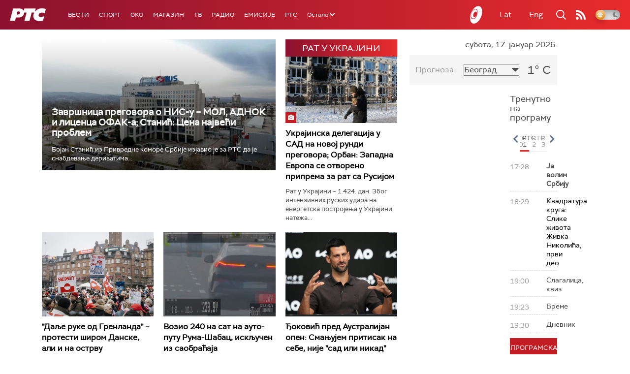

--- FILE ---
content_type: text/html;charset=UTF-8
request_url: https://www.rts.rs/sr/index.html
body_size: 48509
content:



































<!DOCTYPE html>

<html xmlns="http://www.w3.org/1999/xhtml" xml:lang="sr" lang="sr" >

    <head>
        <meta charset="utf-8" />
        <meta name="viewport" content="width=device-width, initial-scale=1, minimum-scale=1, maximum-scale=1" /> 

        
            <meta name="facebook-domain-verification" content="hui4xuinul37kpgfvccuiopl4tsgzd" />
                        <!--<title>РТС :: Насловна  </title>-->
        <title>Насловна | РТС</title>

            <!-- Gemius AdOcean -->
            <script type="text/javascript" src="//rs.adocean.pl/files/js/ado.js"></script>
            <script type="text/javascript">
                /* (c)AdOcean 2003-2017 */
                if (typeof ado !== "object") {
                    ado = {};
                    ado.config = ado.preview = ado.placement = ado.master = ado.slave = function () {};
                }
                ado.config({mode: "old", xml: false, characterEncoding: true});
                ado.preview({enabled: true, emiter: "rs.adocean.pl", id: "WrI3gCReJvUOQoGs1cYCXGDNLReHYebXQ5l1IsHag6T.57"});
            </script>

        <link rel="shortcut icon" href="/assets/front/img/favicon/favicon.ico"/>
<!--

<link rel="apple-touch-icon" sizes="57x57" href="/apple-icon-57x57.png">
<link rel="apple-touch-icon" sizes="60x60" href="/apple-icon-60x60.png">
<link rel="apple-touch-icon" sizes="72x72" href="/apple-icon-72x72.png">
<link rel="apple-touch-icon" sizes="76x76" href="/apple-icon-76x76.png">
<link rel="apple-touch-icon" sizes="114x114" href="/apple-icon-114x114.png">
<link rel="apple-touch-icon" sizes="120x120" href="/apple-icon-120x120.png">
<link rel="apple-touch-icon" sizes="144x144" href="/apple-icon-144x144.png">
<link rel="apple-touch-icon" sizes="152x152" href="/apple-icon-152x152.png">
<link rel="apple-touch-icon" sizes="180x180" href="/apple-icon-180x180.png">
<link rel="icon" type="image/png" sizes="192x192"  href="/android-icon-192x192.png">
<link rel="icon" type="image/png" sizes="32x32" href="/favicon-32x32.png">
<link rel="icon" type="image/png" sizes="96x96" href="/favicon-96x96.png">
<link rel="icon" type="image/png" sizes="16x16" href="/favicon-16x16.png">
<link rel="manifest" href="/manifest.json">
<meta name="msapplication-TileColor" content="#ffffff">
<meta name="msapplication-TileImage" content="/ms-icon-144x144.png">
<meta name="theme-color" content="#ffffff">

-->
        <link href="https://fonts.googleapis.com/css2?family=Montserrat:wght@100;200;300;400;500;600;700;800;900&display=swap" rel="stylesheet">
        
<link href="/resources/fontawesome/css/all.min.css" rel="stylesheet"/>
<link href="/resources/bootstrap/css/bootstrap.min.css" rel="stylesheet"/>
<link rel="stylesheet" type="text/css" href="/assets/front/plugins/slick/slick.css"/>
<link rel="stylesheet" type="text/css" href="/assets/front/plugins/slick/slick-theme.css"/>
<link href="/assets/front/css/platform2024_v5.css" rel="stylesheet"/>
<link href="/assets/front/css/fragments2024_v2.css" rel="stylesheet"/>
<link href="/assets/front/css/responsive2025_v1.css" rel="stylesheet"/>
<link href="/assets/front/css/headerTeme.css" rel="stylesheet"/>
        



<script src="/resources/jQuery/jquery-3.5.1.min.js"></script>
<script type="text/javascript" src="/assets/front/js/its-global2025_v1.min.js"></script>
<script type="text/javascript" src="/assets/front/js/cyr2lat/cyrlatconverter.min.js"></script>
<script type="text/javascript" src="https://services.brid.tv/player/build/brid.min.js"></script>


    <!-- Global site tag (gtag.js) - Google Analytics -->
    <script async src="https://www.googletagmanager.com/gtag/js?id=G-FBJW6SRQ7H"></script>
    <script>
        window.dataLayer = window.dataLayer || [];
        function gtag() {
            dataLayer.push(arguments);
        }
        gtag('js', new Date());

        gtag('config', 'G-FBJW6SRQ7H');
    </script>

    <!-- Google Tag Manager -->
    <script>(function (w, d, s, l, i) {
            w[l] = w[l] || [];
            w[l].push({'gtm.start':
                        new Date().getTime(), event: 'gtm.js'});
            var f = d.getElementsByTagName(s)[0],
                    j = d.createElement(s), dl = l != 'dataLayer' ? '&l=' + l : '';
            j.async = true;
            j.src =
                    'https://www.googletagmanager.com/gtm.js?id=' + i + dl;
            f.parentNode.insertBefore(j, f);
        })(window, document, 'script', 'dataLayer', 'GTM-NZ5DNLN');</script>
    <!-- End Google Tag Manager -->


        

























    <meta name="copyright" content="www.rts.rs"/>
<meta name="title" content="Насловна"/>
<meta name="description" content="РТС Онлајн доноси најновије вести и анализе из Србије, са Балкана и из света. Пратите и стрим нашег радио и ТВ програма и гледајте одложено најбоље емисије Јавног медијског сервиса Србије."/>


    <link rel="canonical" href="https://www.rts.rs/.html" />

<meta property="og:site_name" content="РТС"/>
<meta property="og:type" content="website"/>
<meta property="og:title" content="Насловна"/>
<meta property="og:url" content="https://www.rts.rs/.html"/>

    
        <meta property="og:image" content="https://www.rts.rs/upload/"/>
    
    


<meta property="og:description" content="РТС Онлајн доноси најновије вести и анализе из Србије, са Балкана и из света. Пратите и стрим нашег радио и ТВ програма и гледајте одложено најбоље емисије Јавног медијског сервиса Србије."/>

    <meta name="twitter:card" content="summary"/>
<meta name="twitter:title" content="Насловна"/>


    
        <meta property="twitter:image" content="https://www.rts.rs/upload/"/>
    
    

<meta name="twitter:description" content="РТС Онлајн доноси најновије вести и анализе из Србије, са Балкана и из света. Пратите и стрим нашег радио и ТВ програма и гледајте одложено најбоље емисије Јавног медијског сервиса Србије."/>

        <link rel="alternate" type="application/rss+xml" title="РТС :: Насловна" href="//rss.html" />
        










    
        
        
            
                
                
                    
                
            
        
    


        <!-- (C)2000-2024 Gemius SA - gemiusPrism  / rts.rs/Homepage -->
<script type="text/javascript">
var pp_gemius_identifier = 'AutKhmMQ6vSONfr.piHh6Mey3w6kNTsgfNNrcx65GUj.q7';
// lines below shouldn't be edited
function gemius_pending(i) { window[i] = window[i] || function() {var x = window[i+'_pdata'] = window[i+'_pdata'] || []; x[x.length]=Array.prototype.slice.call(arguments, 0);};};
(function(cmds) { var c; while(c = cmds.pop()) gemius_pending(c)})(['gemius_cmd', 'gemius_hit', 'gemius_event', 'gemius_init', 'pp_gemius_hit', 'pp_gemius_event', 'pp_gemius_init']);
window.pp_gemius_cmd = window.pp_gemius_cmd || window.gemius_cmd;
(function(d,t) {try {var gt=d.createElement(t),s=d.getElementsByTagName(t)[0],l='http'+((location.protocol=='https:')?'s':''); gt.setAttribute('async','async');
gt.setAttribute('defer','defer'); gt.src=l+'://gars.hit.gemius.pl/xgemius.js'; s.parentNode.insertBefore(gt,s);} catch (e) {}})(document,'script');
</script>


<script type="text/javascript">
/* (c)AdOcean 2003-2023, MASTER: rts.rs.Rts.rs.Naslovna */
ado.master({id: 'Ygmn5VcblyGr.ca9WV0z7IRpsXJSlebCn58U.Tx347..57', server: 'rs.adocean.pl' });
</script>
        <script async id="ebx" src="//applets.ebxcdn.com/ebx.js"></script>
    </head>

    <body class="Насловна home theme-normal">

        
            <!-- Google Tag Manager (noscript) -->
            <noscript><iframe src="https://www.googletagmanager.com/ns.html?id=GTM-NZ5DNLN"
                              height="0" width="0" style="display:none;visibility:hidden"></iframe></noscript>
            <!-- End Google Tag Manager (noscript) -->
        

        <script async src="https://pagead2.googlesyndication.com/pagead/js/adsbygoogle.js?client=ca-pub-8174147618626437"
        crossorigin="anonymous"></script>


        <div id="mobile_notification_dialog" class="modal fade" tabindex="-1" role="dialog" aria-labelledby="myModalLabel">
            <div class="modal-dialog modal-xs">
                <div class="modal-content">
                    <div class="modal-header">
                        <h3 class="modal-title" id="myModalLabel">Obaveštenje</h3>
                        <button type="button" class="close" data-dismiss="modal" aria-label="Close"><span aria-hidden="true">&times;</span></button>
                    </div>
                    <div class="modal-body">
                        <div class="notification-title">Preuzmite aplikaciju RTS-a za vaš uredjaj.</div>
                        <div>
                            <a class="notification-link ios" href="https://itunes.apple.com/us/app/rts-radio-televizija-srbije/id1292362685?mt=8">
                                <img width="100%" src="/assets/front/img/apple_01.png" alt="iOS notification" title="iOS notification">
                            </a>
                            <a class="notification-link android" href="https://play.google.com/store/apps/details?id=rs.rts">
                                <img width="100%" src="/assets/front/img/android_01.png" alt="Android notification" title="Android notification">
                            </a>
                        </div>
                    </div>
                </div>
            </div>
        </div>

        











<header>
    <div class="app-header">
        <div class="headerLeft">
            <div class="app-brand">
                
                    
                        <h1 class="logo">
                            <a href="/" title="РТС">
                                <span class="sr-only">РТС</span>
                            </a>
                        </h1>
                    
                    
                  
            </div>
            <div class="app-nav">
                <nav>
                    






<div class="menu">
    <div class="primaryShortNav">
        



















 









    
        










<div id="side-nav">
    <ul>
        
            <li class=" depth1  first">
                












    



    <a href="/vesti.html" class="nav-link    ">
    
    
        Вести
        
    
    </a>

            </li>
        
            <li class=" depth1 ">
                












    



    <a href="/sport.html" class="nav-link    ">
    
    
        Спорт
        
    
    </a>

            </li>
        
            <li class=" depth1 ">
                












    



    <a href="/oko-magazin.html" class="nav-link    ">
    
    
        OKO
        
    
    </a>

            </li>
        
            <li class=" depth1 ">
                












    



    <a href="/magazin.html" class="nav-link    ">
    
    
        Магазин
        
    
    </a>

            </li>
        
            <li class=" depth1 ">
                












    



    <a href="/tv.html" class="nav-link    ">
    
    
        ТВ
        
    
    </a>

            </li>
        
            <li class=" depth1 ">
                












    



    <a href="/radio.html" class="nav-link    ">
    
    
        Радио
        
    
    </a>

            </li>
        
            <li class=" depth1 ">
                












    



    <a href="/emisije.html" class="nav-link    ">
    
    
        Емисије
        
    
    </a>

            </li>
        
            <li class=" depth1  last">
                












    



    <a href="/rts.html" class="nav-link    ">
    
    
        РТС
        
    
    </a>

            </li>
        
        <li class="depth1  app-dropdown-holder">
            <a class="app-dropdown nav-link"><span>Остало</span> <i class="fa fa-chevron-down"></i></a>
            <div class="menu-dropdown">
                <ul>
                    
                        <li class="">
                            <a href="/rts/muzicka-produkcija.html" class="">
                                Музичка продукција
                            </a>
                        </li>
                    
                        <li class="">
                            <a href="/rts/filmski-program.html" class="">
                                Филмски програм
                            </a>
                        </li>
                    
                        <li class="">
                            <a href="/rts/dijaspora.html" class="">
                                Дијаспора
                            </a>
                        </li>
                    
                        <li class="">
                            <a href="/rts/rts-predstavlja.html" class="">
                                РТС представља
                            </a>
                        </li>
                    
                        <li class="">
                            <a href="/eurosong2024.html" class="">
                                Евросонг 2025
                            </a>
                        </li>
                    
                        <li class="">
                            <a href="/rts/pgp.html" class="">
                                ПГП
                            </a>
                        </li>
                    
                        <li class="">
                            <a href="/rts/informator-o-radu.html" class="">
                                Информатор о раду Јавне медијске установе „Радио-телевизија Србије“
                            </a>
                        </li>
                    
                </ul>
            </div>
        </li>

    </ul>
</div>
    
     
    
    
    
    
    
    
    
    
    

    </div>
</div>
                </nav>
            </div>
        </div>
        <div class="hederRight">
            <a href="/page/tv/ci/live.html" class="live-tv" title="РТС планета">
                <span class="rts-planeta"></span>
            </a>
            <div class="app-lang">



<div class="language-bar">
    
    <a href="/" class="lang cyr CyrLatIgnore js-lang" >Ћир</a>
    <a href="/" class="lang lat CyrLatIgnore js-lang" >Lat</a>
    <a class="lang en CyrLatIgnore " href="/rts/program-sales.html">Eng</a>

</div>
</div>
            <div class="app-search">
                <a type="submit" class="js-nav-search nav-action searchTrigger" title="Претрага"><i class="fas fa-search"></i></a>
                <div id="search" class="nav-search">
                    









<form action="/pretraga.html" method="get" name="searchForm" id="searchForm" class="form searchForm">
    <fieldset class="searchFieldset header-search-btn">
        <input type="hidden" name="lang" value="sr" />
        <input id="searchText" class="app-input" name="searchText" type="text" value=""  placeholder="Search" onfocus="this.placeholder = ''" onblur="this.placeholder = 'Search'"/>
        <input type="submit" value="Пронађи" class="searchButton">
    </fieldset>
</form>


<script>
    $(document).ready(function () {
        $('#searchForm').submit(function () {
            if ($('#searchText').val().length <= 3) {
                $('#searchInputMessage').show();
                return false;
            } else {
                return true;
            }
        });
        $('#searchText').keydown(function () {
            if ($(this).val().length <= 1) {
                $('#searchInputMessage').hide();
            }
        });

    });
</script>
                </div>
            </div>
            <a href="/page/rss/ci.html" class="nav-action feed" title="RSS"><i class="fas fa-rss"></i></a>
                
            <a class="mobTrigger"><i class="fas fa-bars"></i></a>
            <input type="checkbox" id="darkModeToggle" />
           <label for="darkModeToggle" class="darkModeBtn">
                   <i class="fas fa-moon"></i>
                <i class="fas fa-sun"></i>
            </label>
        </div>
    </div>
</header>
<div class="mobNavigation">
    <div class="mobNavWrapper">
        <div class="social social-mob">
            <a class="rtsPlaneta" title="РТС планета" href="/page/tv/ci/live.html"><span class="fai fai-planeta"></span></a>
            <a class="facebook" target="_blank" href="http://www.facebook.com/RTS.Internetportal" title="Facebook"><i class="fab fa-facebook-f"></i></a>
            <a class="twitter" target="_blank" href="http://twitter.com/#!/RTS_Vesti" title="Twitter"><i class="fab fa-twitter"></i></a>
            <a class="youtube" target="_blank" href="https://www.youtube.com/channel/UCF6U1KDm7BLHWBBUwsZzKtQ" title="You Tube"><i class="fab fa-youtube"></i></a>
                



<div class="language-bar">
    
    <a href="/" class="lang cyr CyrLatIgnore js-lang" >Ћир</a>
    <a href="/" class="lang lat CyrLatIgnore js-lang" >Lat</a>
    <a class="lang en CyrLatIgnore " href="/rts/program-sales.html">Eng</a>

</div>

            <a href="/page/rss/ci.html" class="nav-action feed" title="RSS"><i class="fas fa-rss"></i></a>
        </div>
        <div class="navWrapper">
            


























 









    
     
    
    
    
    
    
    
    
    
        














<ul> 
    

        




    
    


<li class="   level1   ord1 d1">
    <div class="navHolder">
        












    



    <a href="/vesti.html" class="nav-link    subL1">
    
    
        <span class=" ">
        
        Вести
        
        </span>
    
    
    </a>


        
            <div class="navL1"> 
            
            <ul>

            

        

        





<li class="   level1   ord1 d2">
    
        












    



    <a href="/vesti/politika.html" class="nav-link    ">
    
    
        Политика
        
    
    </a>


        
            </li>

            

        

        





<li class="   level1   ord3 d2">
    
        












    



    <a href="/vesti/region.html" class="nav-link    ">
    
    
        Регион
        
    
    </a>


        
            </li>

            

        

        





<li class="   level1   ord4 d2">
    
        












    



    <a href="/vesti/svet.html" class="nav-link    ">
    
    
        Свет
        
    
    </a>


        
            </li>

            

        

        





<li class="   level1   ord5 d2">
    
        












    



    <a href="/vesti/srbija-danas.html" class="nav-link    ">
    
    
        Србија данас
        
    
    </a>


        
            </li>

            

        

        





<li class="   level1   ord6 d2">
    
        












    



    <a href="/vesti/hronika.html" class="nav-link    ">
    
    
        Хроника
        
    
    </a>


        
            </li>

            

        

        





<li class="   level1   ord7 d2">
    
        












    



    <a href="/vesti/drustvo.html" class="nav-link    ">
    
    
        Друштво
        
    
    </a>


        
            </li>

            

        

        





<li class="   level1   ord8 d2">
    
        












    



    <a href="/vesti/ekonomija.html" class="nav-link    ">
    
    
        Економија
        
    
    </a>


        
            </li>

            

        

        





<li class="   level1   ord9 d2">
    
        












    



    <a href="/vesti/merila-vremena.html" class="nav-link    ">
    
    
        Мерила времена
        
    
    </a>


        
            </li>

            

        

        





<li class="   level1   ord10 d2">
    
        












    



    <a href="/vesti/ratu-u-ukrajini.html" class="nav-link    ">
    
    
        Рат у Украјини
        
    
    </a>


        
            </li>

            

        

        





<li class="   level1   ord11 d2">
    
        












    



    <a href="/vesti/vreme.html" class="nav-link    ">
    
    
        Време
        
    
    </a>


        
            </li>

            

        

        





<li class="   level1   ord12 d2">
    
        












    



    <a href="/vesti/servisne-informacije.html" class="nav-link    ">
    
    
        Сервисне вести
        
    
    </a>


        
            </li>

            

        

        





<li class="   level1   ord14 d2">
    
        












    



    <a href="/vesti/smatracnica.html" class="nav-link    ">
    
    
        Сматрачница
        
    
    </a>


        
            </li>

            

        

        





<li class="   level1   ord37 d2">
    
        












    



    <a href="/vesti/arhiva-rubrika.html" class="nav-link    ">
    
    
        Архива рубрика
        
    
    </a>


        
            </li>

            

        

        





<li class="   level1  last  ord38 d2">
    
        












    



    <a href="/vesti/podkast.html" class="nav-link    ">
    
    
        Подкаст
        
    
    </a>


        
            </li>

            

        

         
        </ul>
    </div>
</div>
</li>





    
    


<li class="   level1   ord3 d1">
    <div class="navHolder">
        












    



    <a href="/sport.html" class="nav-link    subL1">
    
    
        <span class=" ">
        
        Спорт
        
        </span>
    
    
    </a>


        
            <div class="navL1"> 
            
            <ul>

            

        

        





<li class="   level1   ord3 d2">
    
        












    



    <a href="/sport/fudbal.html" class="nav-link    ">
    
    
        Фудбал
        
    
    </a>


        
            </li>

            

        

        





<li class="   level1   ord4 d2">
    
        












    



    <a href="/sport/kosarka.html" class="nav-link    ">
    
    
        Кошарка
        
    
    </a>


        
            </li>

            

        

        





<li class="   level1   ord6 d2">
    
        












    



    <a href="/sport/tenis.html" class="nav-link    ">
    
    
        Тенис
        
    
    </a>


        
            </li>

            

        

        





<li class="   level1   ord8 d2">
    
        












    



    <a href="/sport/odbojka.html" class="nav-link    ">
    
    
        Одбојка
        
    
    </a>


        
            </li>

            

        

        





<li class="   level1   ord9 d2">
    
        












    



    <a href="/sport/rukomet.html" class="nav-link    ">
    
    
        Рукомет
        
    
    </a>


        
            </li>

            

        

        





<li class="   level1   ord10 d2">
    
        












    



    <a href="/sport/vaterpolo.html" class="nav-link    ">
    
    
        Ватерполо
        
    
    </a>


        
            </li>

            

        

        





<li class="   level1   ord11 d2">
    
        












    



    <a href="/sport/atletika.html" class="nav-link    ">
    
    
        Атлетика
        
    
    </a>


        
            </li>

            

        

        





<li class="   level1   ord12 d2">
    
        












    



    <a href="/sport/auto-moto.html" class="nav-link    ">
    
    
        Ауто-мото
        
    
    </a>


        
            </li>

            

        

        





<li class="   level1   ord13 d2">
    
        












    



    <a href="/sport/ostali-sportovi.html" class="nav-link    ">
    
    
        Остали спортови
        
    
    </a>


        
            </li>

            

        

        





<li class="   level1   ord14 d2">
    
        












    



    <a href="/sport/memorijal-rts.html" class="nav-link    ">
    
    
        Меморијал РТС
        
    
    </a>


        
            </li>

            

        

        





<li class="   level1   ord16 d2">
    
        












    



    <a href="/sport/Eurovision_sport.html" class="nav-link    ">
    
    
        Eurovision sport
        
    
    </a>


        
            </li>

            

        

        





<li class="   level1  last  ord17 d2">
    
        












    



    <a href="/sport/arhiva-rubrika.html" class="nav-link    ">
    
    
        Архива рубрика
        
    
    </a>


        
            </li>

            

        

         
        </ul>
    </div>
</div>
</li>






<li class="   level1   ord6 d1">
    
        












    



    <a href="/oko-magazin.html" class="nav-link    ">
    
    
        <span class=" ">
        
        OKO
        
        </span>
    
    
    </a>


        
            </li>

            

        

        




    
    


<li class="   level1   ord7 d1">
    <div class="navHolder">
        












    



    <a href="/magazin.html" class="nav-link    subL1">
    
    
        <span class=" ">
        
        Магазин
        
        </span>
    
    
    </a>


        
            <div class="navL1"> 
            
            <ul>

            

        

        





<li class="   level1   ord1 d2">
    
        












    



    <a href="/magazin/zivot.html" class="nav-link    ">
    
    
        Живот
        
    
    </a>


        
            </li>

            

        

        





<li class="   level1   ord2 d2">
    
        












    



    <a href="/magazin/Zanimljivosti.html" class="nav-link    ">
    
    
        Занимљивости
        
    
    </a>


        
            </li>

            

        

        





<li class="   level1   ord3 d2">
    
        












    



    <a href="/magazin/muzika.html" class="nav-link    ">
    
    
        Музика
        
    
    </a>


        
            </li>

            

        

        





<li class="   level1   ord4 d2">
    
        












    



    <a href="/magazin/tehnologija.html" class="nav-link    ">
    
    
        Технологијa
        
    
    </a>


        
            </li>

            

        

        





<li class="   level1   ord5 d2">
    
        












    



    <a href="/magazin/putujemo.html" class="nav-link    ">
    
    
        Путујемо
        
    
    </a>


        
            </li>

            

        

        





<li class="   level1   ord6 d2">
    
        












    



    <a href="/magazin/svet-poznatih.html" class="nav-link    ">
    
    
        Свет познатих
        
    
    </a>


        
            </li>

            

        

        





<li class="   level1   ord7 d2">
    
        












    



    <a href="/magazin/Zdravlje.html" class="nav-link    ">
    
    
        Здравље
        
    
    </a>


        
            </li>

            

        

        





<li class="   level1   ord8 d2">
    
        












    



    <a href="/magazin/film-i-tv.html" class="nav-link    ">
    
    
        Филм и ТВ
        
    
    </a>


        
            </li>

            

        

        





<li class="   level1   ord9 d2">
    
        












    



    <a href="/magazin/nauka.html" class="nav-link    ">
    
    
        Наука
        
    
    </a>


        
            </li>

            

        

        





<li class="   level1   ord11 d2">
    
        












    



    <a href="/magazin/priroda.html" class="nav-link    ">
    
    
        Природа
        
    
    </a>


        
            </li>

            

        

        





<li class="   level1   ord13 d2">
    
        












    



    <a href="/magazin/digitalni-preduzetnik.html" class="nav-link    ">
    
    
        Дигитални предузетник
        
    
    </a>


        
            </li>

            

        

        





<li class="   level1   ord14 d2">
    
        












    



    <a href="/magazin/kultura.html" class="nav-link    ">
    
    
        Културно
        
    
    </a>


        
            </li>

            

        

        





<li class="   level1   ord21 d2">
    
        












    



    <a href="/magazin/arhiva-rubrika.html" class="nav-link    ">
    
    
        Архива рубрика
        
    
    </a>


        
            </li>

            

        

        





<li class="   level1   ord25 d2">
    
        












    



    <a href="/magazin/Zamalevelikeheroje.html" class="nav-link    ">
    
    
        За мале велике хероје
        
    
    </a>


        
            </li>

            

        

        





<li class="   level1  last  ord26 d2">
    
        












    



    <a href="/magazin/naizgled-zdrav.html" class="nav-link    ">
    
    
        Наизглед здрав
        
    
    </a>


        
            </li>

            

        

         
        </ul>
    </div>
</div>
</li>





    
    


<li class="   level1   ord8 d1">
    <div class="navHolder">
        












    



    <a href="/tv.html" class="nav-link    subL1">
    
    
        <span class=" ">
        
        ТВ
        
        </span>
    
    
    </a>


        
            <div class="navL1"> 
            
            <ul>

            

        

        





<li class="   level1   ord1 d2">
    
        












    



    <a href="/tv/rts1.html" class="nav-link    ">
    
    
        РТС 1
        
    
    </a>


        
            </li>

            

        

        





<li class="   level1   ord2 d2">
    
        












    



    <a href="/tv/rts2.html" class="nav-link    ">
    
    
        РТС 2
        
    
    </a>


        
            </li>

            

        

        





<li class="   level1   ord3 d2">
    
        












    



    <a href="/tv/rts-digital.html" class="nav-link    ">
    
    
        РТС 3
        
    
    </a>


        
            </li>

            

        

        





<li class="   level1   ord4 d2">
    
        












    



    <a href="/tv/rts-sat.html" class="nav-link    ">
    
    
        РТС Свет
        
    
    </a>


        
            </li>

            

        

        





<li class="   level1   ord5 d2">
    
        












    



    <a href="/tv/rts-nauka.html" class="nav-link    ">
    
    
        РТС Наука
        
    
    </a>


        
            </li>

            

        

        





<li class="   level1   ord6 d2">
    
        












    



    <a href="/tv/rts-drama.html" class="nav-link    ">
    
    
        РТС Драма
        
    
    </a>


        
            </li>

            

        

        





<li class="   level1   ord7 d2">
    
        












    



    <a href="/tv/rts-zivot.html" class="nav-link    ">
    
    
        РТС Живот
        
    
    </a>


        
            </li>

            

        

        





<li class="   level1   ord8 d2">
    
        












    



    <a href="/tv/rts-klasika.html" class="nav-link    ">
    
    
        РТС Класика
        
    
    </a>


        
            </li>

            

        

        





<li class="   level1   ord9 d2">
    
        












    



    <a href="/tv/rts-kolo.html" class="nav-link    ">
    
    
        РТС Коло
        
    
    </a>


        
            </li>

            

        

        





<li class="   level1   ord10 d2">
    
        












    



    <a href="/tv/rts-trezor.html" class="nav-link    ">
    
    
        РТС Трезор
        
    
    </a>


        
            </li>

            

        

        





<li class="   level1   ord11 d2">
    
        












    



    <a href="/tv/rts-muzika.html" class="nav-link    ">
    
    
        РТС Музика
        
    
    </a>


        
            </li>

            

        

        





<li class="   level1   ord12 d2">
    
        












    



    <a href="/tv/rts-poletarac.html" class="nav-link    ">
    
    
        РТС Полетарац
        
    
    </a>


        
            </li>

            

        

        





<li class="   level1   ord53 d2">
    
        












    



    <a href="/tv/rts-predstavlja.html" class="nav-link    ">
    
    
        РТС представља
        
    
    </a>


        
            </li>

            

        

        





<li class="   level1  last  ord55 d2">
    
        












    



    <a href="/tv/live.html" class="nav-link    ">
    
    
        ТВ уживо
        
    
    </a>


        
            </li>

            

        

         
        </ul>
    </div>
</div>
</li>





    
    


<li class="   level1   ord9 d1">
    <div class="navHolder">
        












    



    <a href="/radio.html" class="nav-link    subL1">
    
    
        <span class=" ">
        
        Радио
        
        </span>
    
    
    </a>


        
            <div class="navL1"> 
            
            <ul>

            

        

        





<li class="   level1   ord1 d2">
    
        












    



    <a href="/radio/radio-beograd-1.html" class="nav-link    ">
    
    
        Радио Београд 1
        
    
    </a>


        
            </li>

            

        

        





<li class="   level1   ord2 d2">
    
        












    



    <a href="/radio/radio-beograd-2.html" class="nav-link    ">
    
    
        Радио Београд 2
        
    
    </a>


        
            </li>

            

        

        





<li class="   level1   ord3 d2">
    
        












    



    <a href="/radio/radio-beograd-3.html" class="nav-link    ">
    
    
        Радио Београд 3
        
    
    </a>


        
            </li>

            

        

        





<li class="   level1   ord4 d2">
    
        












    



    <a href="/radio/beograd-202.html" class="nav-link    ">
    
    
        Београд 202
        
    
    </a>


        
            </li>

            

        

        





<li class="   level1   ord6 d2">
    
        












    



    <a href="/radio/radio-pletenica.html" class="nav-link    ">
    
    
        Радио Плетеница
        
    
    </a>


        
            </li>

            

        

        





<li class="   level1   ord7 d2">
    
        












    



    <a href="/radio/radio-rokenroler.html" class="nav-link    ">
    
    
        Радио Рокенролер
        
    
    </a>


        
            </li>

            

        

        





<li class="   level1   ord8 d2">
    
        












    



    <a href="/radio/radio-dzuboks.html" class="nav-link    ">
    
    
        Радио Џубокс
        
    
    </a>


        
            </li>

            

        

        





<li class="   level1   ord9 d2">
    
        












    



    <a href="/radio/radio-vrteska.html" class="nav-link    ">
    
    
        Радио Вртешка
        
    
    </a>


        
            </li>

            

        

        





<li class="   level1   ord10 d2">
    
        












    



    <a href="/radio/radio-dzezer.html" class="nav-link    ">
    
    
        Радио Џезер
        
    
    </a>


        
            </li>

            

        

        





<li class="   level1   ord11 d2">
    
        












    



    <a href="/radio/arhiv.html" class="nav-link    ">
    
    
        Архив
        
    
    </a>


        
            </li>

            

        

        





<li class="   level1   ord12 d2">
    
        












    



    <a href="/radio/kontakt.html" class="nav-link    ">
    
    
        Контакт
        
    
    </a>


        
            </li>

            

        

        





<li class="   level1   ord13 d2">
    
        












    



    <a href="/radio/frekvencije.html" class="nav-link    ">
    
    
        Фреквенције
        
    
    </a>


        
            </li>

            

        

        





<li class="   level1  last  ord14 d2">
    
        












    



    <a href="/radio/live.html" class="nav-link    ">
    
    
        Радио уживо
        
    
    </a>


        
            </li>

            

        

         
        </ul>
    </div>
</div>
</li>






<li class="   level1   ord15 d1">
    
        












    



    <a href="/emisije.html" class="nav-link    ">
    
    
        <span class=" ">
        
        Емисије
        
        </span>
    
    
    </a>


        
            </li>

            

        

        




    
    


<li class="   level1  last  ord18 d1">
    <div class="navHolder">
        












    



    <a href="/rts.html" class="nav-link    subL1">
    
    
        <span class=" ">
        
        РТС
        
        </span>
    
    
    </a>


        
            <div class="navL1"> 
            
            <ul>

            

        

        





<li class="   level1   ord1 d2">
    
        












    



    <a href="/rts/javni-servis.html" class="nav-link    ">
    
    
        О Jавном сервису
        
    
    </a>


        
            </li>

            

        

        





<li class="   level1   ord2 d2">
    
        












    



    <a href="/rts/informator-o-radu.html" class="nav-link    ">
    
    
        Информатор о раду Јавне медијске установе „Радио-телевизија Србије“
        
    
    </a>


        
            </li>

            

        

        





<li class="   level1   ord3 d2">
    
        












    



    <a href="/rts/akcije.html" class="nav-link    ">
    
    
        Акције
        
    
    </a>


        
            </li>

            

        

        





<li class="   level1   ord4 d2">
    
        












    



    <a href="/rts/pgp.html" class="nav-link    ">
    
    
        ПГП
        
    
    </a>


        
            </li>

            

        

        





<li class="   level1   ord5 d2">
    
        












    



    <a href="/rts/galerija-rts.html" class="nav-link    ">
    
    
        Галерија РТС
        
    
    </a>


        
            </li>

            

        

        





<li class="   level1   ord6 d2">
    
        












    



    <a href="/rts/izdavastvo.html" class="nav-link    ">
    
    
        Издаваштво
        
    
    </a>


        
            </li>

            

        

        





<li class="   level1   ord7 d2">
    
        












    



    <a href="/rts/istrazivanje-cipa.html" class="nav-link    ">
    
    
        Истраживање
        
    
    </a>


        
            </li>

            

        

        





<li class="   level1   ord8 d2">
    
        












    



    <a href="/rts/rts-klub.html" class="nav-link    ">
    
    
        РТС клуб
        
    
    </a>


        
            </li>

            

        

        





<li class="   level1   ord9 d2">
    
        












    



    <a href="/rts/programski-arhiv.html" class="nav-link    ">
    
    
        Програмски архив
        
    
    </a>


        
            </li>

            

        

        





<li class="   level1   ord10 d2">
    
        












    



    <a href="/rts/rts-predstavlja.html" class="nav-link    ">
    
    
        РТС представља
        
    
    </a>


        
            </li>

            

        

        





<li class="   level1   ord11 d2">
    
        












    



    <a href="/rts/marketing.html" class="nav-link    ">
    
    
        Маркетинг
        
    
    </a>


        
            </li>

            

        

        





<li class="   level1   ord12 d2">
    
        












    



    <a href="/rts/dijaspora.html" class="nav-link    ">
    
    
        Дијаспора
        
    
    </a>


        
            </li>

            

        

        





<li class="   level1   ord14 d2">
    
        












    



    <a href="/rts/digitalizacija.html" class="nav-link    ">
    
    
        Дигитална ТВ
        
    
    </a>


        
            </li>

            

        

        





<li class="   level1   ord15 d2">
    
        












    



    <a href="/rts/posao.html" class="nav-link    ">
    
    
        Посао
        
    
    </a>


        
            </li>

            

        

        





<li class="   level1   ord16 d2">
    
        












    



    <a href="/rts/javne-nabavke.html" class="nav-link    ">
    
    
        Јавне набавке
        
    
    </a>


        
            </li>

            

        

        





<li class="   level1   ord17 d2">
    
        












    



    <a href="/rts/pola-veka-rts.html" class="nav-link    ">
    
    
        Јубилеји РТС-а
        
    
    </a>


        
            </li>

            

        

        





<li class="   level1   ord18 d2">
    
        












    



    <a href="/rts/internet-portal.html" class="nav-link    ">
    
    
        Интернет портал
        
    
    </a>


        
            </li>

            

        

        





<li class="   level1   ord19 d2">
    
        












    



    <a href="/rts/biblioteka.html" class="nav-link    ">
    
    
        Библиотека
        
    
    </a>


        
            </li>

            

        

        





<li class="   level1   ord20 d2">
    
        












    



    <a href="/rts/konkursi.html" class="nav-link    ">
    
    
        Конкурси
        
    
    </a>


        
            </li>

            

        

        





<li class="   level1   ord21 d2">
    
        












    



    <a href="/rts/pesma-evrovizije.html" class="nav-link    ">
    
    
        Песма Евровизије
        
    
    </a>


        
            </li>

            

        

        





<li class="   level1  last  ord22 d2">
    
        












    



    <a href="/rts/program-sales.html" class="nav-link    ">
    
    
        Program sales
        
    
    </a>


        
            </li>

            

        
        </ul>
    </div>
</div>
</li>
</ul>
    
    


        </div>
    </div>
</div>

<script>
    var langRaw;
    var langReworked;
    $(document).ready(function () {
        $("code").addClass("CyrLatIgnore");
        $('.js-lang').hide();

        langRaw = location.pathname.slice(0, 4);
//            console.log(langRaw);
        if (langRaw == '/en/' || langRaw == '/en.') {
            $('.js-lang').removeClass("active");
            $('.en').addClass("active");
            langReworked = "en";
        } else if (langRaw == '/lat/' || langRaw == '/lat') {
            $('.js-lang').removeClass("active");
            $('.lat').addClass("active");
            $('.js-converter-cyr').hide();
            $('a').each(function () {
//                    console.log($(this).attr('href'));
                if (!$(this).hasClass('js-lang') && typeof $(this).attr('href') != 'undefined'
                        && $(this).attr('href').indexOf('downloadFile') != 1
                        && $(this).attr('href').indexOf('http') == -1
                        && !$(this).hasClass('fancybox')
                        && $(this).attr('href').indexOf('/upload/media/') == -1
                        && $(this).attr('href').split('.').pop() != 'pdf') {
                    if ($(this).attr('href').indexOf('/page/') == -1) {
                        $(this).attr("href", "/lat" + $(this).attr("href"));
                    } else {
                        $(this).attr("href", $(this).attr("href").replace('/ci/', /sr/));
                    }
                }
            });
            langReworked = 'lat';
            CyrLat.C2L();
            $('.cyr').show();
        } else {
            $('.js-lang').removeClass("active");
            $('.cyr').addClass("active");
            $('.js-converter-lat').hide();
            langReworked = 'cyr';
            $('.lat').show();
        }

        $("#websiteTitle").html($("#translatedTitle").html());
        $('body').css('visibility', 'visible');
        $(".js-linkovi-body a").each(function () {
            if ($(this).html().indexOf("http") >= 0) {
                $(this).addClass("CyrLatIgnore");
            }
        });
        $("#strukture-body a").each(function () {
            if ($(this).html().indexOf("http") >= 0) {
                $(this).addClass("CyrLatIgnore");
            }
        });
        $(".js-navi").click(function () {
            $(".js-navi-modal").addClass('show');
            $("body").addClass('modal-open');
        });
    }
    );
    var CyrLat = new CyrLatConverter('body').init();
    //click to change to CYR function
    $('.cyr').click(function (event) {
        event.preventDefault();
        console.log(window.location.pathname);
        if (window.location.pathname == '/lat.html' || window.location.pathname == '/lat/') {
            window.location.href = window.location.origin;
        } else {
            window.location.href = window.location.pathname.slice(4);
        }
    });
    //click to change to LAT function
    $('.lat').click(function (event) {
        event.preventDefault();
        var prevLang = location.pathname.slice(0, 4);
        $('.js-converter-cyr').hide();
        $('.js-converter-lat').show();
        if (prevLang == '/en/' || prevLang == '/en.') {
            location.href = '/lat.html';
        } else if ((prevLang == '/lat/' || prevLang == '/lat.')) {

        } else {
            $('.js-lang').removeClass("active");
            $('.lat').addClass("active");
            if (location.pathname == '/') {
                history.pushState({}, '', '/lat.html');
            } else {
                history.pushState({}, '', '/lat' + location.pathname);
            }
            CyrLat.C2L();
        }
        $('.lat').hide();
        $('.cyr').show();
        $('a').each(function () {
            if (!$(this).hasClass('js-lang') && typeof $(this).attr('href') != 'undefined'
                    && $(this).attr('href').indexOf('downloadFile') != 1
                    && !$(this).hasClass('fancybox')
                    && $(this).attr('href').indexOf('http') == -1
                    && $(this).attr('href').indexOf('/upload/media/') == -1
                    && $(this).attr('href').split('.').pop() != 'pdf') {
                if ($(this).attr('href').indexOf('/page/') == -1) {
                    $(this).attr("href", "/lat" + $(this).attr("href"));
                } else {
                    $(this).attr("href", $(this).attr("href").replace('/ci/', /sr/));
                }
            }
        });
    });
    $(".app-dropdown-holder").click(function (e) {
        $(this).toggleClass('active');
        e.stopPropagation();
    });
    $('body').click(function (e) {
        if (!$(e.target).closest('.menu-dropdown').length) {
            $(".app-dropdown-holder").removeClass('active');
        }
    });
    
    //Dark-mode toggle
    document.addEventListener("DOMContentLoaded", function () {
        const checkbox = document.getElementById("darkModeToggle");
        const darkMode = localStorage.getItem("darkMode");

        if (darkMode === "enabled") {
            document.body.classList.add("dark-mode");
            checkbox.checked = true;
            console.log("Dark mode enabled on load.");
        }
        checkbox.addEventListener("change", function () {
            if (checkbox.checked) {
                document.body.classList.add("dark-mode");
                localStorage.setItem("darkMode", "enabled");
            } else {
                document.body.classList.remove("dark-mode");
                localStorage.setItem("darkMode", "disabled");
            }
        });

    });
</script>


<!--<div id="saglasnost-container">
    <div id="saglasnost-prihvatanje">
        <p>We use cookies and google analytics tool to optimize the delivery of digital advertising to you. If you decline personalization of ads you will still see digital advertisements, but they will not be as relevant to you. We never collect sensitive information, and do not sell any of the data we collect. Under the GDPR regulations browser cookies are now considered sudo-anonymized personal data and since we use cookies to deliver relevant advertisements to you we would like to get your permission to do so.</p>
        <button>Accept</button>
    </div>

    <div id="saglasnost-iskljucivanje">
        <p>I don't want my data to be used anymore for analytic purposes.</p>
        <button>Decline</button>
    </div>
</div>


<script>
    $(document).ready(function () {
        var saglasnost = 'false';
        //get consent cookie
        var value = "; " + document.cookie;
        var parts = value.split("; " + "saglasnost" + "=");
        if (parts.length == 2) {
            saglasnost = parts.pop().split(";").shift();
        }
        $('#saglasnost-container').animate({'bottom': '0'}, 2000);
        if (saglasnost === 'true') {
             $('#saglasnost-iskljucivanje').addClass('visible');
            runGA();
            
        } else {
            $('#saglasnost-prihvatanje').addClass('visible');
        }

        //Turn off consent toolbar after 1 min
        setTimeout(function () {
            $('#saglasnost-container').animate({'bottom': '-300px'}, 2000);
        }, 60000);


        $('#saglasnost-iskljucivanje button').on('click', function () {
            document.cookie = 'saglasnost=false;';
            saglasnost='false';
            $('#saglasnost-container').animate({'bottom': '-300px'}, 2000);
        });

        $('#saglasnost-prihvatanje button').on('click', function () {
            document.cookie = 'saglasnost=true;';
            saglasnost='true';
            runGA();
            $('#saglasnost-container').animate({'bottom': '-300px'}, 2000);
        });
    });
</script>-->

        <div class="rts">
            <div class="containerWrap clearfix">
                
                <div id="container">
                    <div class="container">
                        <div class="left-sidebar">
                            
                        </div>
                        <div id="content" class="app-main">
                            
        














    
    
        
    

    



<div class="banner-G fragment">
    










    
        
            <div id="adoceanrstjmoeigobt"></div>
<script type="text/javascript">
/* (c)AdOcean 2003-2017, rts.rs.Rts.rs.Naslovna.H1  728x90 */
ado.slave('adoceanrstjmoeigobt', {myMaster: 'Ygmn5VcblyGr.ca9WV0z7IRpsXJSlebCn58U.Tx347..57' });
</script>
        
        
    

</div>


    
    

    















<div class="box fix fragment">
    <div class="storiesTop full">
        <div class="main fix">
            
                
                    
                        <div class="row-2-1-cols row-block cf">
                            <div class="xl-block-news">
                                <div class="pos-rel">
                                    <a class="largeThumb" href="/vesti/ekonomija/5868712/nis-rafinerija-bojan-stanic-ofak-sijarto.html">
                                        














    



    <img src="/upload//media/2026/0/17/7/34/438/4882098/thumbs/11339550/stanic-t.jpg"
         style="" class=" img-fluid"
          alt="Завршница преговора о НИС-у – МОЛ, АДНОК и лиценца ОФАК-а; Станић: Цена  највећи проблем" title="Завршница преговора о НИС-у – МОЛ, АДНОК и лиценца ОФАК-а; Станић: Цена  највећи проблем"/>

                                        
                                    </a>
                                    <div class="strip">
                                        <div class="inner-wrap">
                                            <h3 class="lg-headline">
                                                <a href="/vesti/ekonomija/5868712/nis-rafinerija-bojan-stanic-ofak-sijarto.html" title="Завршница преговора о НИС-у – МОЛ, АДНОК и лиценца ОФАК-а; Станић: Цена  највећи проблем">
                                                    Завршница преговора о НИС-у – МОЛ, АДНОК и лиценца ОФАК-а; Станић: Цена  највећи проблем
                                                </a>
                                            </h3>
                                            
                                                <div class="newsTextNew newsTitle">
                                                    Бојан Станић из Привредне коморе Србије изјавио је за РТС да је снабдевање дериватима...
                                                </div>
                                            
                                            
                                        </div>
                                    </div>
                                </div>
                                
                            </div>
                        
                        
                    
                
            
                
                    
                        
                            <div class="md-block-news">
                                <div class="regularView">
                                    <a class="largeThumb" href="/vesti/ratu-u-ukrajini/5868570/rat-u-ukrajini-1424-dan-17-januar-2026-rusija-.html">
                                        <div class="iconHolder">
                                            
                                                <i class="icon-small fas fa-camera"></i>
                                            
                                            
                                            
                                            
                                        </div>
                                        














    

    



    <img src="/upload//media/2026/0/17/13/35/388/4882755/thumbs/11340970/kijev.jpg"
         style="" class=" img-fluid"
          alt="Украјинска делегација у САД на новој рунди преговора; Орбан: Западна Европа се отворено припрема за рат са Русијом " title="Украјинска делегација у САД на новој рунди преговора; Орбан: Западна Европа се отворено припрема за рат са Русијом  (EPA / SERGEY DOLZHENKO)"/>

                                        
                                            <div class="uptitleHolder">
                                                РАТ У УКРАЈИНИ
                                            </div>
                                        
                                    </a>
                                </div>
                                <div class="mobileView">
                                    <a class="smallThumb" href="/vesti/ratu-u-ukrajini/5868570/rat-u-ukrajini-1424-dan-17-januar-2026-rusija-.html">
                                        <div class="iconHolder">
                                            
                                                <i class="icon-small fas fa-camera"></i>
                                            
                                            
                                            
                                            
                                        </div>
                                        














    

    



    <img src="/upload//media/2026/0/17/13/35/388/4882755/thumbs/11340965/kijev.jpg"
         style="" class=" img-fluid"
          alt="Украјинска делегација у САД на новој рунди преговора; Орбан: Западна Европа се отворено припрема за рат са Русијом " title="Украјинска делегација у САД на новој рунди преговора; Орбан: Западна Европа се отворено припрема за рат са Русијом  (EPA / SERGEY DOLZHENKO)"/>

                                    </a>
                                </div>
                                <div class="info-post">
                                    <h3><a href="/vesti/ratu-u-ukrajini/5868570/rat-u-ukrajini-1424-dan-17-januar-2026-rusija-.html"
                                           title="Украјинска делегација у САД на новој рунди преговора; Орбан: Западна Европа се отворено припрема за рат са Русијом ">Украјинска делегација у САД на новој рунди преговора; Орбан: Западна Европа се отворено припрема за рат са Русијом </a></h3>
                                    <div class="post-lead">
                                        Рат у Украјини – 1.424. дан. Због интензивних руских удара на енергетска постројења у Украјини, натежа...
                                    </div>
                                </div>
                            </div>
                        </div>
                    
                    
                
            
                
                    
                        
                    
                        
                            <div class="row-3-cols cf row-block">
                            
                            <div class="three w-xs-100">
                                
                                    <div class="regularView">
                                        <a class="largeThumb" href="/vesti/svet/5868833/dalje-ruke-od-grenlanda--protesti-sirom-danske-ali-i-na-ostrvu.html">
                                            <div class="iconHolder">
                                                
                                                
                                                
                                                
                                            </div>
                                            














    



    <img src="/upload//media/2026/0/17/16/17/319/4883123/thumbs/11341798/Grenland-tttt.jpg"
         style="" class=" img-fluid"
          alt=""Даље руке од Гренланда" – протести широм Данске, али и на острву" title=""Даље руке од Гренланда" – протести широм Данске, али и на острву"/>

                                            
                                        </a>
                                    </div>
                                    <div class="mobileView">
                                        <a class="smallThumb" href="/vesti/svet/5868833/dalje-ruke-od-grenlanda--protesti-sirom-danske-ali-i-na-ostrvu.html">
                                            <div class="iconHolder">
                                                
                                                
                                                
                                                
                                            </div>
                                            














    



    <img src="/upload//media/2026/0/17/16/17/319/4883123/thumbs/11341793/Grenland-tttt.jpg"
         style="" class=" img-fluid"
          alt=""Даље руке од Гренланда" – протести широм Данске, али и на острву" title=""Даље руке од Гренланда" – протести широм Данске, али и на острву"/>

                                        </a>
                                    </div>
                                    <div class="info-post">
                                        <h3><a href="/vesti/svet/5868833/dalje-ruke-od-grenlanda--protesti-sirom-danske-ali-i-na-ostrvu.html" title=""Даље руке од Гренланда" – протести широм Данске, али и на острву">"Даље руке од Гренланда" – протести широм Данске, али и на острву</a></h3>
                                    </div>
                                    <div class="post-lead">
                                        Хиљаде демонстраната окупило се широм Данске у знак...
                                    </div>
                                
                            </div>
                            
                    
                
            
                
                    
                        
                    
                        
                            <div class="three w-xs-100">
                                
                                    <div class="regularView">
                                        <a class="largeThumb" href="/vesti/hronika/5868776/nasilnicka-voznja.html">
                                            <div class="iconHolder">
                                                
                                                
                                                
                                                
                                            </div>
                                            














    



    <img src="/upload//media/2026/0/17/13/52/426/4882750/thumbs/11340940/Nemac_voznja.jpg"
         style="" class=" img-fluid"
          alt="Возио 240 на сат на ауто-путу Рума-Шабац, искључен из саобраћаја" title="Возио 240 на сат на ауто-путу Рума-Шабац, искључен из саобраћаја"/>

                                            
                                        </a>
                                    </div>
                                    <div class="mobileView">
                                        <a class="smallThumb" href="/vesti/hronika/5868776/nasilnicka-voznja.html">
                                            <div class="iconHolder">
                                                
                                                
                                                
                                                
                                            </div>
                                            














    



    <img src="/upload//media/2026/0/17/13/52/426/4882750/thumbs/11340935/Nemac_voznja.jpg"
         style="" class=" img-fluid"
          alt="Возио 240 на сат на ауто-путу Рума-Шабац, искључен из саобраћаја" title="Возио 240 на сат на ауто-путу Рума-Шабац, искључен из саобраћаја"/>

                                        </a>
                                    </div>
                                    <div class="info-post">
                                        <h3><a href="/vesti/hronika/5868776/nasilnicka-voznja.html" title="Возио 240 на сат на ауто-путу Рума-Шабац, искључен из саобраћаја">Возио 240 на сат на ауто-путу Рума-Шабац, искључен из саобраћаја</a></h3>
                                    </div>
                                    <div class="post-lead">
                                        Припадници Министарства унутрашњих послова, Управе...
                                    </div>
                                
                            </div>
                            
                    
                
            
                
                    
                        
                    
                        
                            <div class="three w-xs-100">
                                
                                    <div class="regularView">
                                        <a class="largeThumb" href="/sport/tenis/5868753/djokovic-pred-australijan-open-smanjujem-pritisak-na-sebe-nije-sad-ili-nikad.html">
                                            <div class="iconHolder">
                                                
                                                
                                                
                                                
                                            </div>
                                            














    

    



    <img src="/upload//media/2026/0/17/10/8/420/4882323/thumbs/11340138/novak_djokovic.jpg"
         style="" class=" img-fluid"
          alt="Ђоковић пред Аустралијан опен: Смањујем притисак на себе, није "сад или никад"" title="Ђоковић пред Аустралијан опен: Смањујем притисак на себе, није "сад или никад" (tanjug/AP / Aaron Favila)"/>

                                            
                                        </a>
                                    </div>
                                    <div class="mobileView">
                                        <a class="smallThumb" href="/sport/tenis/5868753/djokovic-pred-australijan-open-smanjujem-pritisak-na-sebe-nije-sad-ili-nikad.html">
                                            <div class="iconHolder">
                                                
                                                
                                                
                                                
                                            </div>
                                            














    

    



    <img src="/upload//media/2026/0/17/10/8/420/4882323/thumbs/11340133/novak_djokovic.jpg"
         style="" class=" img-fluid"
          alt="Ђоковић пред Аустралијан опен: Смањујем притисак на себе, није "сад или никад"" title="Ђоковић пред Аустралијан опен: Смањујем притисак на себе, није "сад или никад" (tanjug/AP / Aaron Favila)"/>

                                        </a>
                                    </div>
                                    <div class="info-post">
                                        <h3><a href="/sport/tenis/5868753/djokovic-pred-australijan-open-smanjujem-pritisak-na-sebe-nije-sad-ili-nikad.html" title="Ђоковић пред Аустралијан опен: Смањујем притисак на себе, није "сад или никад"">Ђоковић пред Аустралијан опен: Смањујем притисак на себе, није "сад или никад"</a></h3>
                                    </div>
                                    <div class="post-lead">
                                         Српски тенисер Новак Ђоковић рекао је пред старт Аустралијан...
                                    </div>
                                
                            </div>
                            
                            </div>
                        
                    
                
            
            <div class="referencePart row-block">
                <div class="sectionTitle orange">
                    <div class="section">
                        <h2 class="title">Препоручујемо</h2>
                    </div>
                </div>
                <div class="row-3-cols cf preporuka-part">
                    
                        <div class="three first">
                            
                                <a class="largeThumb" href="/magazin/Zanimljivosti/5868844/pica-svetski-dan-italija-.html" title="Светски дан пице – од напуљске традиције до глобалног феномена">
                                    














    

    



    <img src="/upload//media/2026/0/17/17/27/555/4883233/thumbs/11342068/Pica-t.png"
         style="" class=" img-fluid"
          alt="Светски дан пице – од напуљске традиције до глобалног феномена" title="Светски дан пице – од напуљске традиције до глобалног феномена (Pixabay)"/>

                                    
                                </a>
                                <div class="strip-small">
                                    <div class="info-post d-table">
                                        <h3 class="d-table-cell v-middle">
                                            <a href="/magazin/Zanimljivosti/5868844/pica-svetski-dan-italija-.html" title="Светски дан пице – од напуљске традиције до глобалног феномена">Светски дан пице – од напуљске традиције до глобалног феномена</a>
                                        </h3>
                                    </div>
                                </div>
                            
                            
                                <div class="iconHolder topLeft"><i class="fas fa-video"></i></div>
                                
                        </div>
                    
                        <div class="three ">
                            
                                <a class="largeThumb" href="/vesti/svet/5868750/kina-kanada-elektricna-vozila.html" title="Да ли је Канада направила суштински заокрет у политици према Кини">
                                    














    



    <img src="/upload//media/2026/0/17/9/38/109/4882300/thumbs/11340055/kina-kanada-t.jpg"
         style="" class=" img-fluid"
          alt="Да ли је Канада направила суштински заокрет у политици према Кини" title="Да ли је Канада направила суштински заокрет у политици према Кини"/>

                                    
                                </a>
                                <div class="strip-small">
                                    <div class="info-post d-table">
                                        <h3 class="d-table-cell v-middle">
                                            <a href="/vesti/svet/5868750/kina-kanada-elektricna-vozila.html" title="Да ли је Канада направила суштински заокрет у политици према Кини">Да ли је Канада направила суштински заокрет у политици према Кини</a>
                                        </h3>
                                    </div>
                                </div>
                            
                            
                        </div>
                    
                        <div class="three ">
                            
                                <a class="largeThumb" href="/vesti/svet/5868440/iran-sad-izrael-protesti-hamnei.html" title="Метак који неће промашити Трампа и 50 циљева чије ће уништење свргнути ајатолаха Хамнеија">
                                    














    



    <img src="/upload//media/2026/0/16/20/31/195/4881098/thumbs/11336295/13649143.jpg"
         style="" class=" img-fluid"
          alt="Метак који неће промашити Трампа и 50 циљева чије ће уништење свргнути ајатолаха Хамнеија" title="Метак који неће промашити Трампа и 50 циљева чије ће уништење свргнути ајатолаха Хамнеија"/>

                                    
                                </a>
                                <div class="strip-small">
                                    <div class="info-post d-table">
                                        <h3 class="d-table-cell v-middle">
                                            <a href="/vesti/svet/5868440/iran-sad-izrael-protesti-hamnei.html" title="Метак који неће промашити Трампа и 50 циљева чије ће уништење свргнути ајатолаха Хамнеија">Метак који неће промашити Трампа и 50 циљева чије ће уништење свргнути ајатолаха Хамнеија</a>
                                        </h3>
                                    </div>
                                </div>
                            
                            
                        </div>
                    
                </div>
            </div>

            
                
                    
                    
                        
                            <div class="row-3-cols last-6 cf row-block">
                            
                            
                                <div class="three w-xs-100">
                                    <a class="smallThumb" href="/vesti/svet/5868785/avion-nestao-indonezija.html">
                                        <div class="iconHolder">
                                            
                                            
                                            
                                            
                                        </div>
                                        














    



    <img src="/upload//media/2026/0/17/14/57/136/4882795/thumbs/11341090/Avion.jpg"
         style="" class=" img-fluid"
          alt="Мањи путнички авион нестао са радара у Индонезији, у току потрага" title="Мањи путнички авион нестао са радара у Индонезији, у току потрага"/>

                                    </a>
                                    <div class="inline-info">
                                        <h3><a href="/vesti/svet/5868785/avion-nestao-indonezija.html" title="Мањи путнички авион нестао са радара у Индонезији, у току потрага">Мањи путнички авион нестао са радара у Индонезији, у току потрага</a></h3>
                                        <div class="lead-small">
                                            Авион АТР-400 на лету из Џогџакарте за Макасар...
                                        </div>
                                    </div>
                                </div>
                            
                            
                    
                    
                
            
                
                    
                    
                        
                            
                                <div class="three w-xs-100">
                                    <a class="smallThumb" href="/vesti/svet/5868710/u-teheranu-mirno-hapsenja-se-nastavljaju--hamnei-priznao-da-su-na-hiljade-ubijene-trampa-nazvao-kriminalcem.html">
                                        <div class="iconHolder">
                                            
                                            
                                            
                                            
                                        </div>
                                        














    

    



    <img src="/upload//media/2026/0/17/7/52/690/4882040/thumbs/11339425/Teheran.jpg"
         style="" class=" img-fluid"
          alt="У Техерану мирно, хапшења се настављају – Хамнеи признао да су на хиљаде убијене,  Трампа назвао "криминалцем"" title="У Техерану мирно, хапшења се настављају – Хамнеи признао да су на хиљаде убијене,  Трампа назвао "криминалцем" (Танјуг / Vahid Salemi))"/>

                                    </a>
                                    <div class="inline-info">
                                        <h3><a href="/vesti/svet/5868710/u-teheranu-mirno-hapsenja-se-nastavljaju--hamnei-priznao-da-su-na-hiljade-ubijene-trampa-nazvao-kriminalcem.html" title="У Техерану мирно, хапшења се настављају – Хамнеи признао да су на хиљаде убијене,  Трампа назвао "криминалцем"">У Техерану мирно, хапшења се настављају – Хамнеи признао да су на хиљаде убијене,  Трампа назвао "криминалцем"</a></h3>
                                        <div class="lead-small">
                                            Више од 3.000 људи погинуло је у протестима...
                                        </div>
                                    </div>
                                </div>
                            
                            
                    
                    
                
            
                
                    
                    
                        
                            
                                <div class="three w-xs-100">
                                    <a class="smallThumb" href="/vesti/politika/5868721/ugljesa-mrdic-branko-pavlovic-zakonski-predlozi.html">
                                        <div class="iconHolder">
                                            
                                            
                                            
                                            
                                        </div>
                                        














    



    <img src="/upload//media/2026/0/17/8/57/445/4882180/thumbs/11339725/zakoni-t.jpg"
         style="" class=" img-fluid"
          alt="Мрдић: Очекујем Загорку Доловац на седници Скупштине; Павловић: "Ми – глас из народа" неће гласати за законске предлоге" title="Мрдић: Очекујем Загорку Доловац на седници Скупштине; Павловић: "Ми – глас из народа" неће гласати за законске предлоге"/>

                                    </a>
                                    <div class="inline-info">
                                        <h3><a href="/vesti/politika/5868721/ugljesa-mrdic-branko-pavlovic-zakonski-predlozi.html" title="Мрдић: Очекујем Загорку Доловац на седници Скупштине; Павловић: "Ми – глас из народа" неће гласати за законске предлоге">Мрдић: Очекујем Загорку Доловац на седници Скупштине; Павловић: "Ми – глас из народа" неће гласати за законске предлоге</a></h3>
                                        <div class="lead-small">
                                            Народни посланик и предлагач сета закона...
                                        </div>
                                    </div>
                                </div>
                            
                            
                            </div>
                        
                    
                    
                
            
                
                    
                    
                    
                        
                            <div class="row-3-cols last-6 cf row-block">
                            
                            
                                <div class="three w-xs-100">
                                    <a class="smallThumb" href="/vesti/drustvo/5868752/deponija-duboko-kvar.html">
                                        <div class="iconHolder">
                                            
                                            
                                            
                                            
                                        </div>
                                        














    



    <img src="/upload//media/2026/0/17/11/55/981/4882478/thumbs/11340418/Duboko-t.jpg"
         style="" class=" img-fluid"
          alt="Саниран квар на депонији "Дубоко" после изливања непречишћене воде у Турски поток и Лужницу " title="Саниран квар на депонији "Дубоко" после изливања непречишћене воде у Турски поток и Лужницу "/>

                                    </a>
                                    <div class="inline-info">
                                        <h3><a href="/vesti/drustvo/5868752/deponija-duboko-kvar.html" title="Саниран квар на депонији "Дубоко" после изливања непречишћене воде у Турски поток и Лужницу ">Саниран квар на депонији "Дубоко" после изливања непречишћене воде у Турски поток и Лужницу </a></h3>
                                        <div class="lead-small">
                                            Према најновијем саопштењу Министарства за...
                                        </div>
                                    </div>
                                </div>
                            
                            
                    
                
            
                
                    
                    
                    
                        
                            
                                <div class="three w-xs-100">
                                    <a class="smallThumb" href="/vesti/drustvo/5868715/vodostaji-hidrolog-ledeni-dana.html">
                                        <div class="iconHolder">
                                            
                                            
                                            
                                            
                                        </div>
                                        














    



    <img src="/upload//media/2026/0/17/7/55/847/4882075/thumbs/11339470/hidrolog-t.jpg"
         style="" class=" img-fluid"
          alt="Реке мирније него пре десет дана, али следи нови талас захлађења и леда " title="Реке мирније него пре десет дана, али следи нови талас захлађења и леда "/>

                                    </a>
                                    <div class="inline-info">
                                        <h3><a href="/vesti/drustvo/5868715/vodostaji-hidrolog-ledeni-dana.html" title="Реке мирније него пре десет дана, али следи нови талас захлађења и леда ">Реке мирније него пре десет дана, али следи нови талас захлађења и леда </a></h3>
                                        <div class="lead-small">
                                            После периода падавина и снега, водостаји...
                                        </div>
                                    </div>
                                </div>
                            
                            
                    
                
            
                
                    
                    
                    
                        
                            
                                <div class="three w-xs-100">
                                    <a class="smallThumb" href="/vesti/hronika/5868768/uhapsen-maloletnik-osumnjicen-za-pokusaj-ubistva-u-restoranu-durmitor-na-novom-beogradu.html">
                                        <div class="iconHolder">
                                            
                                            
                                            
                                            
                                        </div>
                                        














    



    <img src="/upload//media/2026/0/6/12/45/420/4845683/thumbs/11340755/Policija-tt1.jpg"
         style="" class=" img-fluid"
          alt="Ухапшен малолетник осумњичен за покушај убиства у ресторану "Дурмитор" на Новом Београду" title="Ухапшен малолетник осумњичен за покушај убиства у ресторану "Дурмитор" на Новом Београду"/>

                                    </a>
                                    <div class="inline-info">
                                        <h3><a href="/vesti/hronika/5868768/uhapsen-maloletnik-osumnjicen-za-pokusaj-ubistva-u-restoranu-durmitor-na-novom-beogradu.html" title="Ухапшен малолетник осумњичен за покушај убиства у ресторану "Дурмитор" на Новом Београду">Ухапшен малолетник осумњичен за покушај убиства у ресторану "Дурмитор" на Новом Београду</a></h3>
                                        <div class="lead-small">
                                            Полиција је ухапсила 16-годишњака, који је...
                                        </div>
                                    </div>
                                </div>
                            
                            
                            </div>
                        
                    
                
            
        </div>
    </div>
</div>


    
    
        
    

    













<!--PRIKAZUJE SLAJDER 1-1-1-->




    <div class="box fix fragment">
        <div class="topSectionStoriesSlider topSectionStoriesSlider-block topSectionStoriesSlider-1-1-1">
            <div class="sectionTitle yellow slideNews">
                <div class="section"><h2 class="title"><a href="https://oko.rts.rs/">Око</a></h2></div>
                
                    <div class="slider-actions">
                        <a class="caretCircle slideNewsLeft" href="#">
                            <i class="fa fa-caret-left"></i>
                        </a>
                        <a class="caretCircle slideNewsRight active" href="#">
                            <i class="fa fa-caret-right"></i>
                        </a>
                    </div>
                
            </div>
            <div class="storiesSectionSlider news news-magazine  full">
                
                    <div class="firstSlide active" style="display: block">
                        <div class="regularView fix row-3-cols">
                            
                                <div class="singleCol">
                                    <div class="element colBig">
                                        <a class="largeThumb" href="https://oko.rts.rs/ekonomija/5087191/sudbina-naftne-industrije-srbije-finale-drame-ko-je-kupac-i-po-kojoj-ceni.html">
                                            
                                            
                                                <img src="https://oko.rts.rs/upload//media/2026/0/15/22/3/424/4877527/thumbs/11326442/thumb1.jpg" class="img-fluid" alt="Судбина Нафтне индустрије Србије, финале драме: Ко је купац и по којој цени" title="Судбина Нафтне индустрије Србије, финале драме: Ко је купац и по којој цени"/>
                                            
                                            
                                        </a>
                                        <h3 class="m-h-44px"><a class="news-title fs-16" href="https://oko.rts.rs/ekonomija/5087191/sudbina-naftne-industrije-srbije-finale-drame-ko-je-kupac-i-po-kojoj-ceni.html" title="Судбина Нафтне индустрије Србије, финале драме: Ко је купац и по којој цени">Судбина Нафтне индустрије Србије, финале драме: Ко је купац и по којој цени</a></h3>
                                        <div class="newsTextNew news-lead">
                                            Компанија НИС Југопетрол, коју је крајем деведесетих рекламирао пас Петроније, октански гонич, променила је и име и власника, а управо ових дана тражи...
                                        </div>
                                    </div>
                                </div>
                            
                                <div class="singleCol">
                                    <div class="element colBig">
                                        <a class="largeThumb" href="https://oko.rts.rs/svet/5087185/sezona-lova-na-imigrante-u-americi-militarizacija-policije-i-posledice.html">
                                            
                                            
                                                <img src="https://oko.rts.rs/upload//media/2026/0/15/9/1/900/4873907/thumbs/11317030/thumb1.jpg" class="img-fluid" alt="Сезона лова на имигранте у Америци: Милитаризација полиције и последице" title="Сезона лова на имигранте у Америци: Милитаризација полиције и последице"/>
                                            
                                            
                                        </a>
                                        <h3 class="m-h-44px"><a class="news-title fs-16" href="https://oko.rts.rs/svet/5087185/sezona-lova-na-imigrante-u-americi-militarizacija-policije-i-posledice.html" title="Сезона лова на имигранте у Америци: Милитаризација полиције и последице">Сезона лова на имигранте у Америци: Милитаризација полиције и последице</a></h3>
                                        <div class="newsTextNew news-lead">
                                            Амерички председник Доналд Трамп најавио да ће до истека свог другог мандата протеривати по милион људи сваке године. Конгрес је затим буџет агенције ICE...
                                        </div>
                                    </div>
                                </div>
                            
                                <div class="singleCol">
                                    <div class="element colBig">
                                        <a class="largeThumb" href="https://oko.rts.rs/drustvo/5087182/mamac-za-bes-je-rec-za-2025-godinu-rage-bait-ili-internet-besnilo-i-kako-mu-se-suprotstaviti.html">
                                            
                                            
                                                <img src="https://oko.rts.rs/upload//media/2026/0/13/20/16/872/4870086/thumbs/11305731/thumb1.jpg" class="img-fluid" alt="„Мамац за бес“ је реч за 2025. годину: „Rage bait“ или Интернет беснило и како му се супротставити" title="„Мамац за бес“ је реч за 2025. годину: „Rage bait“ или Интернет беснило и како му се супротставити"/>
                                            
                                            
                                        </a>
                                        <h3 class="m-h-44px"><a class="news-title fs-16" href="https://oko.rts.rs/drustvo/5087182/mamac-za-bes-je-rec-za-2025-godinu-rage-bait-ili-internet-besnilo-i-kako-mu-se-suprotstaviti.html" title="„Мамац за бес“ је реч за 2025. годину: „Rage bait“ или Интернет беснило и како му се супротставити">„Мамац за бес“ је реч за 2025. годину: „Rage bait“ или Интернет беснило и како му се супротставити</a></h3>
                                        <div class="newsTextNew news-lead">
                                            „Rage bait“, илити „мамац за бес“, реч године за 2025. у избору „Oxford University Pressa“, није исто што и „Click bait“ – ово потоње смишљено је да заголица...
                                        </div>
                                    </div>
                                </div>
                            
                        </div>
                        <div class="mobileView">
                            <div class="singleCol singleColthreeRows last">
                                <div class="row">
                                    
                                        <div class="element">

                                            <a class="smallThumb withBigImg" href="https://oko.rts.rs/ekonomija/5087191/sudbina-naftne-industrije-srbije-finale-drame-ko-je-kupac-i-po-kojoj-ceni.html">
                                                
                                                
                                                    <img src="https://oko.rts.rs/upload//media/2026/0/15/22/3/424/4877527/thumbs/11326442/thumb1.jpg" class="img-fluid" alt="Судбина Нафтне индустрије Србије, финале драме: Ко је купац и по којој цени" title="Судбина Нафтне индустрије Србије, финале драме: Ко је купац и по којој цени"/>
                                                
                                            </a>

                                            
                                            <div class="info">
                                                <h3><a class="news-title" href="https://oko.rts.rs/ekonomija/5087191/sudbina-naftne-industrije-srbije-finale-drame-ko-je-kupac-i-po-kojoj-ceni.html">Судбина Нафтне индустрије Србије, финале драме: Ко је купац и по којој цени</a></h3>
                                                <div class="newsTextNew news-lead">
                                                    Компанија НИС Југопетрол, коју је крајем деведесетих рекламирао...
                                                </div>
                                            </div>
                                        </div>
                                    
                                        <div class="element">

                                            <a class="smallThumb withBigImg" href="https://oko.rts.rs/svet/5087185/sezona-lova-na-imigrante-u-americi-militarizacija-policije-i-posledice.html">
                                                
                                                
                                                    <img src="https://oko.rts.rs/upload//media/2026/0/15/9/1/900/4873907/thumbs/11317030/thumb1.jpg" class="img-fluid" alt="Сезона лова на имигранте у Америци: Милитаризација полиције и последице" title="Сезона лова на имигранте у Америци: Милитаризација полиције и последице"/>
                                                
                                            </a>

                                            
                                            <div class="info">
                                                <h3><a class="news-title" href="https://oko.rts.rs/svet/5087185/sezona-lova-na-imigrante-u-americi-militarizacija-policije-i-posledice.html">Сезона лова на имигранте у Америци: Милитаризација полиције и последице</a></h3>
                                                <div class="newsTextNew news-lead">
                                                    Амерички председник Доналд Трамп најавио да ће до истека свог...
                                                </div>
                                            </div>
                                        </div>
                                    
                                        <div class="element">

                                            <a class="smallThumb withBigImg" href="https://oko.rts.rs/drustvo/5087182/mamac-za-bes-je-rec-za-2025-godinu-rage-bait-ili-internet-besnilo-i-kako-mu-se-suprotstaviti.html">
                                                
                                                
                                                    <img src="https://oko.rts.rs/upload//media/2026/0/13/20/16/872/4870086/thumbs/11305731/thumb1.jpg" class="img-fluid" alt="„Мамац за бес“ је реч за 2025. годину: „Rage bait“ или Интернет беснило и како му се супротставити" title="„Мамац за бес“ је реч за 2025. годину: „Rage bait“ или Интернет беснило и како му се супротставити"/>
                                                
                                            </a>

                                            
                                            <div class="info">
                                                <h3><a class="news-title" href="https://oko.rts.rs/drustvo/5087182/mamac-za-bes-je-rec-za-2025-godinu-rage-bait-ili-internet-besnilo-i-kako-mu-se-suprotstaviti.html">„Мамац за бес“ је реч за 2025. годину: „Rage bait“ или Интернет беснило и како му се супротставити</a></h3>
                                                <div class="newsTextNew news-lead">
                                                    „Rage bait“, илити „мамац за бес“, реч године за 2025. у избору...
                                                </div>
                                            </div>
                                        </div>
                                    
                                </div>
                            </div>
                        </div>
                    </div>
                
                    <div class="firstSlide " style="display: none">
                        <div class="regularView fix row-3-cols">
                            
                                <div class="singleCol">
                                    <div class="element colBig">
                                        <a class="largeThumb" href="https://oko.rts.rs/kultura/5085287/od-vidovdanskog-hrama-preko-lenjina-do-simona-bolivara-neostvarena-i-unistena-dela-ivana-mestrovica-.html">
                                            
                                            
                                                <img src="https://oko.rts.rs/upload//media/2024/2/7/16/4/731/2408734/thumbs/4496254/thumb1.jpg" class="img-fluid" alt="Од Видовданског храма преко Лењина до Симона Боливара: Неостварена и уништена дела Ивана Мештровића " title="Од Видовданског храма преко Лењина до Симона Боливара: Неостварена и уништена дела Ивана Мештровића "/>
                                            
                                            
                                        </a>
                                        <h3 class="m-h-44px"><a class="news-title fs-16" href="https://oko.rts.rs/kultura/5085287/od-vidovdanskog-hrama-preko-lenjina-do-simona-bolivara-neostvarena-i-unistena-dela-ivana-mestrovica-.html" title="Од Видовданског храма преко Лењина до Симона Боливара: Неостварена и уништена дела Ивана Мештровића ">Од Видовданског храма преко Лењина до Симона Боливара: Неостварена и уништена дела Ивана Мештровића </a></h3>
                                        <div class="newsTextNew news-lead">
                                            Иако се Мештровић памти као један од највећих хрватских и југословенских уметника двадесетог века, он би могао остати упамћен и као вајар коме је, од свих...
                                        </div>
                                    </div>
                                </div>
                            
                                <div class="singleCol">
                                    <div class="element colBig">
                                        <a class="largeThumb" href="https://oko.rts.rs/lektira/5087177/novi-feudalizam-je-nasa-buducnost-kako-bi-mogao-da-izgleda-novi-mracni-srednji-vek.html">
                                            
                                            
                                                <img src="https://oko.rts.rs/upload//media/2026/0/11/20/32/583/4860393/thumbs/11282293/thumb1.jpg" class="img-fluid" alt="Нови феудализам је наша будућност: Како би могaо да изгледа нови мрачни средњи век" title="Нови феудализам је наша будућност: Како би могaо да изгледа нови мрачни средњи век"/>
                                            
                                            
                                        </a>
                                        <h3 class="m-h-44px"><a class="news-title fs-16" href="https://oko.rts.rs/lektira/5087177/novi-feudalizam-je-nasa-buducnost-kako-bi-mogao-da-izgleda-novi-mracni-srednji-vek.html" title="Нови феудализам је наша будућност: Како би могaо да изгледа нови мрачни средњи век">Нови феудализам је наша будућност: Како би могaо да изгледа нови мрачни средњи век</a></h3>
                                        <div class="newsTextNew news-lead">
                                            Како се темпо „приватизације свега“ убрзавао у 21. веку, тако је идеја „неофеудализма“ или „технофеудализма“ почела да привлачи пажњу научника и теоретичара...
                                        </div>
                                    </div>
                                </div>
                            
                                <div class="singleCol">
                                    <div class="element colBig">
                                        <a class="largeThumb" href="https://oko.rts.rs/lektira/4241043/100-knjiga-koje-treba-procitati-barem-jednom-u-zivotu-po-dejvidu-bouviju.html">
                                            
                                            
                                                <img src="https://oko.rts.rs/upload/thumbnail/2021/01/31/7070396_bowieblackstar.jpeg" class="img-fluid" alt="100 књига које треба прочитати барем једном у животу, по Дејвиду Боувију" title="100 књига које треба прочитати барем једном у животу, по Дејвиду Боувију"/>
                                            
                                            
                                        </a>
                                        <h3 class="m-h-44px"><a class="news-title fs-16" href="https://oko.rts.rs/lektira/4241043/100-knjiga-koje-treba-procitati-barem-jednom-u-zivotu-po-dejvidu-bouviju.html" title="100 књига које треба прочитати барем једном у животу, по Дејвиду Боувију">100 књига које треба прочитати барем једном у животу, по Дејвиду Боувију</a></h3>
                                        <div class="newsTextNew news-lead">
                                            Осмог јануара 1947. године рођен је Дејвид Боуви, једна од најважнијих личности рокенрола и уметности друге половине 20. века. Умро је 10. јануара 2016...
                                        </div>
                                    </div>
                                </div>
                            
                        </div>
                        <div class="mobileView">
                            <div class="singleCol singleColthreeRows last">
                                <div class="row">
                                    
                                        <div class="element">

                                            <a class="smallThumb withBigImg" href="https://oko.rts.rs/kultura/5085287/od-vidovdanskog-hrama-preko-lenjina-do-simona-bolivara-neostvarena-i-unistena-dela-ivana-mestrovica-.html">
                                                
                                                
                                                    <img src="https://oko.rts.rs/upload//media/2024/2/7/16/4/731/2408734/thumbs/4496254/thumb1.jpg" class="img-fluid" alt="Од Видовданског храма преко Лењина до Симона Боливара: Неостварена и уништена дела Ивана Мештровића " title="Од Видовданског храма преко Лењина до Симона Боливара: Неостварена и уништена дела Ивана Мештровића "/>
                                                
                                            </a>

                                            
                                            <div class="info">
                                                <h3><a class="news-title" href="https://oko.rts.rs/kultura/5085287/od-vidovdanskog-hrama-preko-lenjina-do-simona-bolivara-neostvarena-i-unistena-dela-ivana-mestrovica-.html">Од Видовданског храма преко Лењина до Симона Боливара: Неостварена и уништена дела Ивана Мештровића </a></h3>
                                                <div class="newsTextNew news-lead">
                                                    Иако се Мештровић памти као један од највећих хрватских и југословенских...
                                                </div>
                                            </div>
                                        </div>
                                    
                                        <div class="element">

                                            <a class="smallThumb withBigImg" href="https://oko.rts.rs/lektira/5087177/novi-feudalizam-je-nasa-buducnost-kako-bi-mogao-da-izgleda-novi-mracni-srednji-vek.html">
                                                
                                                
                                                    <img src="https://oko.rts.rs/upload//media/2026/0/11/20/32/583/4860393/thumbs/11282293/thumb1.jpg" class="img-fluid" alt="Нови феудализам је наша будућност: Како би могaо да изгледа нови мрачни средњи век" title="Нови феудализам је наша будућност: Како би могaо да изгледа нови мрачни средњи век"/>
                                                
                                            </a>

                                            
                                            <div class="info">
                                                <h3><a class="news-title" href="https://oko.rts.rs/lektira/5087177/novi-feudalizam-je-nasa-buducnost-kako-bi-mogao-da-izgleda-novi-mracni-srednji-vek.html">Нови феудализам је наша будућност: Како би могaо да изгледа нови мрачни средњи век</a></h3>
                                                <div class="newsTextNew news-lead">
                                                    Како се темпо „приватизације свега“ убрзавао у 21. веку, тако...
                                                </div>
                                            </div>
                                        </div>
                                    
                                        <div class="element">

                                            <a class="smallThumb withBigImg" href="https://oko.rts.rs/lektira/4241043/100-knjiga-koje-treba-procitati-barem-jednom-u-zivotu-po-dejvidu-bouviju.html">
                                                
                                                
                                                    <img src="https://oko.rts.rs/upload/thumbnail/2021/01/31/7070396_bowieblackstar.jpeg" class="img-fluid" alt="100 књига које треба прочитати барем једном у животу, по Дејвиду Боувију" title="100 књига које треба прочитати барем једном у животу, по Дејвиду Боувију"/>
                                                
                                            </a>

                                            
                                            <div class="info">
                                                <h3><a class="news-title" href="https://oko.rts.rs/lektira/4241043/100-knjiga-koje-treba-procitati-barem-jednom-u-zivotu-po-dejvidu-bouviju.html">100 књига које треба прочитати барем једном у животу, по Дејвиду Боувију</a></h3>
                                                <div class="newsTextNew news-lead">
                                                    Осмог јануара 1947. године рођен је Дејвид Боуви, једна од најважнијих...
                                                </div>
                                            </div>
                                        </div>
                                    
                                </div>
                            </div>
                        </div>
                    </div>
                
                    <div class="firstSlide " style="display: none">
                        <div class="regularView fix row-3-cols">
                            
                                <div class="singleCol">
                                    <div class="element colBig">
                                        <a class="largeThumb" href="https://oko.rts.rs/svet/5087178/dugorocne-posledice-putinove-politike-tri-ruska-gubitka-u-ukrajini.html">
                                            
                                            
                                                <img src="https://oko.rts.rs/upload//media/2026/0/11/20/39/570/4860373/thumbs/11282187/thumb1.jpg" class="img-fluid" alt="Дугорочне последице Путинове политике: Три руска губитка у Украјини" title="Дугорочне последице Путинове политике: Три руска губитка у Украјини"/>
                                            
                                            
                                        </a>
                                        <h3 class="m-h-44px"><a class="news-title fs-16" href="https://oko.rts.rs/svet/5087178/dugorocne-posledice-putinove-politike-tri-ruska-gubitka-u-ukrajini.html" title="Дугорочне последице Путинове политике: Три руска губитка у Украјини">Дугорочне последице Путинове политике: Три руска губитка у Украјини</a></h3>
                                        <div class="newsTextNew news-lead">
                                            Три су велика геополитичка губитка која је господин Путин нанео Русији: економски, политички и идеолошки губитак односа са Европом; смањена национална...
                                        </div>
                                    </div>
                                </div>
                            
                                <div class="singleCol">
                                    <div class="element colBig">
                                        <a class="largeThumb" href="https://oko.rts.rs/svet/5087173/pad-nikolasa-madura-neka-se-spreme-kuba-kolumbija-meksiko-iran-grenland.html">
                                            
                                            
                                                <img src="https://oko.rts.rs/upload//media/2026/0/6/15/10/733/4846266/thumbs/11242291/thumb1.jpg" class="img-fluid" alt="Пад Николаса Мадура: Нека се спремe Куба, Колумбија, Мексико, Иран, Грeнланд?" title="Пад Николаса Мадура: Нека се спремe Куба, Колумбија, Мексико, Иран, Грeнланд?"/>
                                            
                                            
                                        </a>
                                        <h3 class="m-h-44px"><a class="news-title fs-16" href="https://oko.rts.rs/svet/5087173/pad-nikolasa-madura-neka-se-spreme-kuba-kolumbija-meksiko-iran-grenland.html" title="Пад Николаса Мадура: Нека се спремe Куба, Колумбија, Мексико, Иран, Грeнланд?">Пад Николаса Мадура: Нека се спремe Куба, Колумбија, Мексико, Иран, Грeнланд?</a></h3>
                                        <div class="newsTextNew news-lead">
                                            У ноћи између 2. и 3. јануара амерички војници су у Каракасу отели председника Венецуеле Николаса Мадура и његову супругу. Већ 5. јануара Мадуро се појавио...
                                        </div>
                                    </div>
                                </div>
                            
                                <div class="singleCol">
                                    <div class="element colBig">
                                        <a class="largeThumb" href="https://oko.rts.rs/sport/5087175/tofik-bahramov-jedini-fudbalski-sudija-koji-ima-spomenik-kako-su-englezi-prvi-i-poslednji-put-postali-svetski-prvaci.html">
                                            
                                            
                                                <img src="https://oko.rts.rs/upload//media/2026/0/8/18/18/197/4852751/thumbs/11260686/thumb1.jpg" class="img-fluid" alt="Тофик Бахрамов, једини фудбалски судија који има споменик:  Како су Енглези први и последњи пут постали светски прваци" title="Тофик Бахрамов, једини фудбалски судија који има споменик:  Како су Енглези први и последњи пут постали светски прваци"/>
                                            
                                            
                                        </a>
                                        <h3 class="m-h-44px"><a class="news-title fs-16" href="https://oko.rts.rs/sport/5087175/tofik-bahramov-jedini-fudbalski-sudija-koji-ima-spomenik-kako-su-englezi-prvi-i-poslednji-put-postali-svetski-prvaci.html" title="Тофик Бахрамов, једини фудбалски судија који има споменик:  Како су Енглези први и последњи пут постали светски прваци">Тофик Бахрамов, једини фудбалски судија који има споменик:  Како су Енглези први и последњи пут постали светски прваци</a></h3>
                                        <div class="newsTextNew news-lead">
                                            Немци му никад нису опростили, Енглези га се и данас радо сећају, а у Азербејџану, где је рођен и сахрањен у Алеји славних, доскора највећи стадион, претходно...
                                        </div>
                                    </div>
                                </div>
                            
                        </div>
                        <div class="mobileView">
                            <div class="singleCol singleColthreeRows last">
                                <div class="row">
                                    
                                        <div class="element">

                                            <a class="smallThumb withBigImg" href="https://oko.rts.rs/svet/5087178/dugorocne-posledice-putinove-politike-tri-ruska-gubitka-u-ukrajini.html">
                                                
                                                
                                                    <img src="https://oko.rts.rs/upload//media/2026/0/11/20/39/570/4860373/thumbs/11282187/thumb1.jpg" class="img-fluid" alt="Дугорочне последице Путинове политике: Три руска губитка у Украјини" title="Дугорочне последице Путинове политике: Три руска губитка у Украјини"/>
                                                
                                            </a>

                                            
                                            <div class="info">
                                                <h3><a class="news-title" href="https://oko.rts.rs/svet/5087178/dugorocne-posledice-putinove-politike-tri-ruska-gubitka-u-ukrajini.html">Дугорочне последице Путинове политике: Три руска губитка у Украјини</a></h3>
                                                <div class="newsTextNew news-lead">
                                                    Три су велика геополитичка губитка која је господин Путин нанео...
                                                </div>
                                            </div>
                                        </div>
                                    
                                        <div class="element">

                                            <a class="smallThumb withBigImg" href="https://oko.rts.rs/svet/5087173/pad-nikolasa-madura-neka-se-spreme-kuba-kolumbija-meksiko-iran-grenland.html">
                                                
                                                
                                                    <img src="https://oko.rts.rs/upload//media/2026/0/6/15/10/733/4846266/thumbs/11242291/thumb1.jpg" class="img-fluid" alt="Пад Николаса Мадура: Нека се спремe Куба, Колумбија, Мексико, Иран, Грeнланд?" title="Пад Николаса Мадура: Нека се спремe Куба, Колумбија, Мексико, Иран, Грeнланд?"/>
                                                
                                            </a>

                                            
                                            <div class="info">
                                                <h3><a class="news-title" href="https://oko.rts.rs/svet/5087173/pad-nikolasa-madura-neka-se-spreme-kuba-kolumbija-meksiko-iran-grenland.html">Пад Николаса Мадура: Нека се спремe Куба, Колумбија, Мексико, Иран, Грeнланд?</a></h3>
                                                <div class="newsTextNew news-lead">
                                                    У ноћи између 2. и 3. јануара амерички војници су у Каракасу...
                                                </div>
                                            </div>
                                        </div>
                                    
                                        <div class="element">

                                            <a class="smallThumb withBigImg" href="https://oko.rts.rs/sport/5087175/tofik-bahramov-jedini-fudbalski-sudija-koji-ima-spomenik-kako-su-englezi-prvi-i-poslednji-put-postali-svetski-prvaci.html">
                                                
                                                
                                                    <img src="https://oko.rts.rs/upload//media/2026/0/8/18/18/197/4852751/thumbs/11260686/thumb1.jpg" class="img-fluid" alt="Тофик Бахрамов, једини фудбалски судија који има споменик:  Како су Енглези први и последњи пут постали светски прваци" title="Тофик Бахрамов, једини фудбалски судија који има споменик:  Како су Енглези први и последњи пут постали светски прваци"/>
                                                
                                            </a>

                                            
                                            <div class="info">
                                                <h3><a class="news-title" href="https://oko.rts.rs/sport/5087175/tofik-bahramov-jedini-fudbalski-sudija-koji-ima-spomenik-kako-su-englezi-prvi-i-poslednji-put-postali-svetski-prvaci.html">Тофик Бахрамов, једини фудбалски судија који има споменик:  Како су Енглези први и последњи пут постали светски прваци</a></h3>
                                                <div class="newsTextNew news-lead">
                                                    Немци му никад нису опростили, Енглези га се и данас радо сећају...
                                                </div>
                                            </div>
                                        </div>
                                    
                                </div>
                            </div>
                        </div>
                    </div>
                
                    <div class="firstSlide " style="display: none">
                        <div class="regularView fix row-3-cols">
                            
                                <div class="singleCol">
                                    <div class="element colBig">
                                        <a class="largeThumb" href="https://oko.rts.rs/kultura/5085857/pucanj-u-vreme-pucanj-u-novinarstvo-pucanj-koji-nije-pogodio-metu-prica-o-ljubisi-kozomari.html">
                                            
                                            
                                                <img src="https://oko.rts.rs/upload//media/2024/7/2/9/34/374/3008302/thumbs/6160841/thumb1.jpg" class="img-fluid" alt="Пуцањ у време, пуцањ у новинарство, пуцањ који није погодио мету: Прича о Љубиши Козомари" title="Пуцањ у време, пуцањ у новинарство, пуцањ који није погодио мету: Прича о Љубиши Козомари"/>
                                            
                                            
                                        </a>
                                        <h3 class="m-h-44px"><a class="news-title fs-16" href="https://oko.rts.rs/kultura/5085857/pucanj-u-vreme-pucanj-u-novinarstvo-pucanj-koji-nije-pogodio-metu-prica-o-ljubisi-kozomari.html" title="Пуцањ у време, пуцањ у новинарство, пуцањ који није погодио мету: Прича о Љубиши Козомари">Пуцањ у време, пуцањ у новинарство, пуцањ који није погодио мету: Прича о Љубиши Козомари</a></h3>
                                        <div class="newsTextNew news-lead">
                                            Шта се десило са тим „поносним, занесеним, можда најталентованијим човеком наше генерације“, како је говорио Гордан Михић? Где се изгубио онај фантаста...
                                        </div>
                                    </div>
                                </div>
                            
                                <div class="singleCol">
                                    <div class="element colBig">
                                        <a class="largeThumb" href="https://oko.rts.rs/ekonomija/5087172/multinacionalne-korporacije-u-vrtlogu-ekonomskih-nacionalizama-i-kina-i-svet.html">
                                            
                                            
                                                <img src="https://oko.rts.rs/upload//media/2026/0/5/21/34/983/4844762/thumbs/11238552/thumb1.jpg" class="img-fluid" alt="Мултинационалне корпорације у вртлогу економских национализама: И Кина и свет" title="Мултинационалне корпорације у вртлогу економских национализама: И Кина и свет"/>
                                            
                                            
                                        </a>
                                        <h3 class="m-h-44px"><a class="news-title fs-16" href="https://oko.rts.rs/ekonomija/5087172/multinacionalne-korporacije-u-vrtlogu-ekonomskih-nacionalizama-i-kina-i-svet.html" title="Мултинационалне корпорације у вртлогу економских национализама: И Кина и свет">Мултинационалне корпорације у вртлогу економских национализама: И Кина и свет</a></h3>
                                        <div class="newsTextNew news-lead">
                                            Корпорације сматрају да морају бити „у Кини, за свет“. Скоро свака западна фирма активна у глобалној трговини сада се суочава са барем једним (готово)...
                                        </div>
                                    </div>
                                </div>
                            
                                <div class="singleCol">
                                    <div class="element colBig">
                                        <a class="largeThumb" href="https://oko.rts.rs/kultura/5085804/sta-je-antonioni-uvecao-u-filmu-blow-up-a-sta-kortasar-u-prici-djavolje-bale-nista-nije-kao-sto-izgleda.html">
                                            
                                            
                                                <img src="https://oko.rts.rs/upload//media/2025/0/4/11/11/433/3593772/thumbs/7810596/thumb1.jpg" class="img-fluid" alt="Шта је Антониони увећао у филму „Blow Up“ а шта Кортасар у причи „Ђавоље бале“: Ништа није као што изгледа" title="Шта је Антониони увећао у филму „Blow Up“ а шта Кортасар у причи „Ђавоље бале“: Ништа није као што изгледа"/>
                                            
                                            
                                        </a>
                                        <h3 class="m-h-44px"><a class="news-title fs-16" href="https://oko.rts.rs/kultura/5085804/sta-je-antonioni-uvecao-u-filmu-blow-up-a-sta-kortasar-u-prici-djavolje-bale-nista-nije-kao-sto-izgleda.html" title="Шта је Антониони увећао у филму „Blow Up“ а шта Кортасар у причи „Ђавоље бале“: Ништа није као што изгледа">Шта је Антониони увећао у филму „Blow Up“ а шта Кортасар у причи „Ђавоље бале“: Ништа није као што изгледа</a></h3>
                                        <div class="newsTextNew news-lead">
                                            Отуђени од себе и других, суочавају се с проблемима које је тешко дефинисати, а који би можда могли да се сведу на питање смисла, циља и оријентације...
                                        </div>
                                    </div>
                                </div>
                            
                        </div>
                        <div class="mobileView">
                            <div class="singleCol singleColthreeRows last">
                                <div class="row">
                                    
                                        <div class="element">

                                            <a class="smallThumb withBigImg" href="https://oko.rts.rs/kultura/5085857/pucanj-u-vreme-pucanj-u-novinarstvo-pucanj-koji-nije-pogodio-metu-prica-o-ljubisi-kozomari.html">
                                                
                                                
                                                    <img src="https://oko.rts.rs/upload//media/2024/7/2/9/34/374/3008302/thumbs/6160841/thumb1.jpg" class="img-fluid" alt="Пуцањ у време, пуцањ у новинарство, пуцањ који није погодио мету: Прича о Љубиши Козомари" title="Пуцањ у време, пуцањ у новинарство, пуцањ који није погодио мету: Прича о Љубиши Козомари"/>
                                                
                                            </a>

                                            
                                            <div class="info">
                                                <h3><a class="news-title" href="https://oko.rts.rs/kultura/5085857/pucanj-u-vreme-pucanj-u-novinarstvo-pucanj-koji-nije-pogodio-metu-prica-o-ljubisi-kozomari.html">Пуцањ у време, пуцањ у новинарство, пуцањ који није погодио мету: Прича о Љубиши Козомари</a></h3>
                                                <div class="newsTextNew news-lead">
                                                    Шта се десило са тим „поносним, занесеним, можда најталентованијим...
                                                </div>
                                            </div>
                                        </div>
                                    
                                        <div class="element">

                                            <a class="smallThumb withBigImg" href="https://oko.rts.rs/ekonomija/5087172/multinacionalne-korporacije-u-vrtlogu-ekonomskih-nacionalizama-i-kina-i-svet.html">
                                                
                                                
                                                    <img src="https://oko.rts.rs/upload//media/2026/0/5/21/34/983/4844762/thumbs/11238552/thumb1.jpg" class="img-fluid" alt="Мултинационалне корпорације у вртлогу економских национализама: И Кина и свет" title="Мултинационалне корпорације у вртлогу економских национализама: И Кина и свет"/>
                                                
                                            </a>

                                            
                                            <div class="info">
                                                <h3><a class="news-title" href="https://oko.rts.rs/ekonomija/5087172/multinacionalne-korporacije-u-vrtlogu-ekonomskih-nacionalizama-i-kina-i-svet.html">Мултинационалне корпорације у вртлогу економских национализама: И Кина и свет</a></h3>
                                                <div class="newsTextNew news-lead">
                                                    Корпорације сматрају да морају бити „у Кини, за свет“. Скоро...
                                                </div>
                                            </div>
                                        </div>
                                    
                                        <div class="element">

                                            <a class="smallThumb withBigImg" href="https://oko.rts.rs/kultura/5085804/sta-je-antonioni-uvecao-u-filmu-blow-up-a-sta-kortasar-u-prici-djavolje-bale-nista-nije-kao-sto-izgleda.html">
                                                
                                                
                                                    <img src="https://oko.rts.rs/upload//media/2025/0/4/11/11/433/3593772/thumbs/7810596/thumb1.jpg" class="img-fluid" alt="Шта је Антониони увећао у филму „Blow Up“ а шта Кортасар у причи „Ђавоље бале“: Ништа није као што изгледа" title="Шта је Антониони увећао у филму „Blow Up“ а шта Кортасар у причи „Ђавоље бале“: Ништа није као што изгледа"/>
                                                
                                            </a>

                                            
                                            <div class="info">
                                                <h3><a class="news-title" href="https://oko.rts.rs/kultura/5085804/sta-je-antonioni-uvecao-u-filmu-blow-up-a-sta-kortasar-u-prici-djavolje-bale-nista-nije-kao-sto-izgleda.html">Шта је Антониони увећао у филму „Blow Up“ а шта Кортасар у причи „Ђавоље бале“: Ништа није као што изгледа</a></h3>
                                                <div class="newsTextNew news-lead">
                                                    Отуђени од себе и других, суочавају се с проблемима које је тешко...
                                                </div>
                                            </div>
                                        </div>
                                    
                                </div>
                            </div>
                        </div>
                    </div>
                
                    <div class="firstSlide " style="display: none">
                        <div class="regularView fix row-3-cols">
                            
                                <div class="singleCol">
                                    <div class="element colBig">
                                        <a class="largeThumb" href="https://oko.rts.rs/drustvo/5087168/cetiri-istine-koje-su-prosle-da-li-je-svet-devedesetih-bio-bolji-od-danasnjeg.html">
                                            
                                            
                                                <img src="https://oko.rts.rs/upload//media/2026/0/3/12/32/118/4837972/thumbs/11220185/thumb1.jpg" class="img-fluid" alt="Четири истине које су прошле: Да ли је свет деведесетих био бољи од данашњег?" title="Четири истине које су прошле: Да ли је свет деведесетих био бољи од данашњег?"/>
                                            
                                            
                                        </a>
                                        <h3 class="m-h-44px"><a class="news-title fs-16" href="https://oko.rts.rs/drustvo/5087168/cetiri-istine-koje-su-prosle-da-li-je-svet-devedesetih-bio-bolji-od-danasnjeg.html" title="Четири истине које су прошле: Да ли је свет деведесетих био бољи од данашњег?">Четири истине које су прошле: Да ли је свет деведесетих био бољи од данашњег?</a></h3>
                                        <div class="newsTextNew news-lead">
                                            Иако се не може рећи да је данашњи свет „бољи“, мислим да се прилично поуздано може тврдити да је свет деведесетих био свет неупоредивог лицемерја и идеја...
                                        </div>
                                    </div>
                                </div>
                            
                                <div class="singleCol">
                                    <div class="element colBig">
                                        <a class="largeThumb" href="https://oko.rts.rs/kultura/5087112/uloga-pretvorena-u-zivot-ko-je-bio-zoran-radmilovic.html">
                                            
                                            
                                                <img src="https://oko.rts.rs/upload//media/2025/11/12/20/53/103/4758153/thumbs/11023829/thumb1.jpg" class="img-fluid" alt="Улога претворена у живот: Ко је био Зоран Радмиловић?" title="Улога претворена у живот: Ко је био Зоран Радмиловић?"/>
                                            
                                            
                                        </a>
                                        <h3 class="m-h-44px"><a class="news-title fs-16" href="https://oko.rts.rs/kultura/5087112/uloga-pretvorena-u-zivot-ko-je-bio-zoran-radmilovic.html" title="Улога претворена у живот: Ко је био Зоран Радмиловић?">Улога претворена у живот: Ко је био Зоран Радмиловић?</a></h3>
                                        <div class="newsTextNew news-lead">
                                            Недавно је из штампе изашла луксузна, богато илустрована монографија „Зоран Радмиловић на радију и телевизији“, коју су заједнички објавили РТС издаваштво...
                                        </div>
                                    </div>
                                </div>
                            
                                <div class="singleCol">
                                    <div class="element colBig">
                                        <a class="largeThumb" href="https://oko.rts.rs/drustvo/5086718/filmovi-za-urednike-novinare-citaoce-i-gledaoce-mediji-za-masovno-unistenje-.html">
                                            
                                            
                                                <img src="https://oko.rts.rs/upload//media/2025/9/11/19/58/844/4516371/thumbs/10416053/thumb1.jpg" class="img-fluid" alt="Филмови за уреднике, новинаре, читаоце и гледаоце: Медији за масовно уништење " title="Филмови за уреднике, новинаре, читаоце и гледаоце: Медији за масовно уништење "/>
                                            
                                            
                                        </a>
                                        <h3 class="m-h-44px"><a class="news-title fs-16" href="https://oko.rts.rs/drustvo/5086718/filmovi-za-urednike-novinare-citaoce-i-gledaoce-mediji-za-masovno-unistenje-.html" title="Филмови за уреднике, новинаре, читаоце и гледаоце: Медији за масовно уништење ">Филмови за уреднике, новинаре, читаоце и гледаоце: Медији за масовно уништење </a></h3>
                                        <div class="newsTextNew news-lead">
                                            Данас се огроман број људи ужасава начина на који раде медији, пре свега они главног тока, а богами и они новонастали. Неодговорни су, злонамерни, непромишљени...
                                        </div>
                                    </div>
                                </div>
                            
                        </div>
                        <div class="mobileView">
                            <div class="singleCol singleColthreeRows last">
                                <div class="row">
                                    
                                        <div class="element">

                                            <a class="smallThumb withBigImg" href="https://oko.rts.rs/drustvo/5087168/cetiri-istine-koje-su-prosle-da-li-je-svet-devedesetih-bio-bolji-od-danasnjeg.html">
                                                
                                                
                                                    <img src="https://oko.rts.rs/upload//media/2026/0/3/12/32/118/4837972/thumbs/11220185/thumb1.jpg" class="img-fluid" alt="Четири истине које су прошле: Да ли је свет деведесетих био бољи од данашњег?" title="Четири истине које су прошле: Да ли је свет деведесетих био бољи од данашњег?"/>
                                                
                                            </a>

                                            
                                            <div class="info">
                                                <h3><a class="news-title" href="https://oko.rts.rs/drustvo/5087168/cetiri-istine-koje-su-prosle-da-li-je-svet-devedesetih-bio-bolji-od-danasnjeg.html">Четири истине које су прошле: Да ли је свет деведесетих био бољи од данашњег?</a></h3>
                                                <div class="newsTextNew news-lead">
                                                    Иако се не може рећи да је данашњи свет „бољи“, мислим да се...
                                                </div>
                                            </div>
                                        </div>
                                    
                                        <div class="element">

                                            <a class="smallThumb withBigImg" href="https://oko.rts.rs/kultura/5087112/uloga-pretvorena-u-zivot-ko-je-bio-zoran-radmilovic.html">
                                                
                                                
                                                    <img src="https://oko.rts.rs/upload//media/2025/11/12/20/53/103/4758153/thumbs/11023829/thumb1.jpg" class="img-fluid" alt="Улога претворена у живот: Ко је био Зоран Радмиловић?" title="Улога претворена у живот: Ко је био Зоран Радмиловић?"/>
                                                
                                            </a>

                                            
                                            <div class="info">
                                                <h3><a class="news-title" href="https://oko.rts.rs/kultura/5087112/uloga-pretvorena-u-zivot-ko-je-bio-zoran-radmilovic.html">Улога претворена у живот: Ко је био Зоран Радмиловић?</a></h3>
                                                <div class="newsTextNew news-lead">
                                                    Недавно је из штампе изашла луксузна, богато илустрована монографија...
                                                </div>
                                            </div>
                                        </div>
                                    
                                        <div class="element">

                                            <a class="smallThumb withBigImg" href="https://oko.rts.rs/drustvo/5086718/filmovi-za-urednike-novinare-citaoce-i-gledaoce-mediji-za-masovno-unistenje-.html">
                                                
                                                
                                                    <img src="https://oko.rts.rs/upload//media/2025/9/11/19/58/844/4516371/thumbs/10416053/thumb1.jpg" class="img-fluid" alt="Филмови за уреднике, новинаре, читаоце и гледаоце: Медији за масовно уништење " title="Филмови за уреднике, новинаре, читаоце и гледаоце: Медији за масовно уништење "/>
                                                
                                            </a>

                                            
                                            <div class="info">
                                                <h3><a class="news-title" href="https://oko.rts.rs/drustvo/5086718/filmovi-za-urednike-novinare-citaoce-i-gledaoce-mediji-za-masovno-unistenje-.html">Филмови за уреднике, новинаре, читаоце и гледаоце: Медији за масовно уништење </a></h3>
                                                <div class="newsTextNew news-lead">
                                                    Данас се огроман број људи ужасава начина на који раде медији...
                                                </div>
                                            </div>
                                        </div>
                                    
                                </div>
                            </div>
                        </div>
                    </div>
                
            </div>
        </div>
    </div>


    
    

    
















<!--PRIKAZUJE SLAJDER 1-2-3-->





    <div class="box fix fragment">
        <div class="topSectionStoriesSlider topSectionStoriesSlider-1-2-3">
            <div class="sectionTitle cf blue ">
                <div class="section">
                    <h2 class="title">
                        <a href="/sport.html">
                            Спорт
                        </a>
                    </h2>
                </div>
                
            </div>
            <div class="storiesSectionSlider news news-magazine box full news-magazine-list">
                
                    <div class="firstSlide active" style="display: block">
                        <div class="regularView row-3-cols">
                            <!-- stories ord: 1 -->
                            <div class="singleCol">
                                
                                    <div class="element first colBig">
                                        
                                            <a class="largeThumb" href="/sport/tenis/5867834/australijan-open-2026-pocinje-najava-novak-djokovic-raspored.html">
                                                <div class="iconHolder">
                                                    
                                                        <i class="icon-small fas fa-camera"></i>
                                                    
                                                    
                                                    
                                                    
                                                </div>
                                                














    



    <img src="/upload//media/2026/0/16/11/35/645/4878453/thumbs/11329143/ao-2026-opsti-t.jpg"
         style="" class=" img-fluid"
          alt="Нова епизода "Синкараза" или најстарији шампион у историји - почиње Аустралијан опен" title="Нова епизода "Синкараза" или најстарији шампион у историји - почиње Аустралијан опен"/>

                                                
                                            </a>
                                        
                                        <h3><a class="news-title fs-16" href="/sport/tenis/5867834/australijan-open-2026-pocinje-najava-novak-djokovic-raspored.html" title="Нова епизода "Синкараза" или најстарији шампион у историји - почиње Аустралијан опен">Нова епизода "Синкараза" или најстарији шампион у историји - почиње Аустралијан опен</a></h3>
                                        <div class="newsTextNew news-lead" >
                                            У ноћи између суботе и недеље по средњоевропском времену почиње Аустралијан опен, први тениски гренд слем у сезони. Док се свет спрема за нови двобој Карлоса...
                                        </div>
                                    </div>
                                
                            </div>
                            <!-- story ord: 2, 3 -->
                            <div class="singleCol">
                                
                                    <div class="singleStoryWrapper">
                                        
                                            <a class="mediumThumb" href="/sport/rukomet/5868524/rukomet-srbija-nemacka-evropsko-prvenstvo-najava.html">
                                                <div class="iconHolder">
                                                    
                                                    
                                                    
                                                    
                                                </div>
                                                














    

    



    <img src="/upload//media/2026/0/16/21/15/811/4881393/thumbs/11337098/Srbija-Nemacka-t.jpg"
         style="" class=" img-fluid"
          alt="Рукометаши Србије против Немачке у мечу одлуке на Европском првенству (РТС 1, 20.30)" title="Рукометаши Србије против Немачке у мечу одлуке на Европском првенству (РТС 1, 20.30) (ртс.рс / /)"/>

                                            </a>
                                         
                                        <div class="info">
                                            <h3><a class="news-title fs-14" href="/sport/rukomet/5868524/rukomet-srbija-nemacka-evropsko-prvenstvo-najava.html" title="Рукометаши Србије против Немачке у мечу одлуке на Европском првенству (РТС 1, 20.30)">Рукометаши Србије против Немачке у мечу одлуке на Европском првенству (РТС 1, 20.30)</a></h3>
                                            <div class="newsTextNew newsTextNewClear news-lead w-100 mb-20px" >
                                                Рукометаши Србије играће против Немачке меч другог кола групе А прелиминарне фазе на Европском првенству у Хернингу. Директан пренос је на Првом програму...
                                            </div>
                                        </div>
                                    </div>
                                
                                    <div class="singleStoryWrapper">
                                        
                                            <a class="mediumThumb" href="/sport/fudbal/lige_petice/5868793/mancester-junajted-mancester-siti-premijer-liga-2026.html">
                                                <div class="iconHolder">
                                                    
                                                    
                                                    
                                                    
                                                </div>
                                                














    

    



    <img src="/upload//media/2026/0/17/15/34/408/4882860/thumbs/11341265/Tan2026-01-1715031645_4.jpg"
         style="" class=" img-fluid"
          alt="Сити се изгубио на "Театру снова", Јунајтед слави велику победу у градском дербију" title="Сити се изгубио на "Театру снова", Јунајтед слави велику победу у градском дербију (AP Photo)"/>

                                            </a>
                                         
                                        <div class="info">
                                            <h3><a class="news-title fs-14" href="/sport/fudbal/lige_petice/5868793/mancester-junajted-mancester-siti-premijer-liga-2026.html" title="Сити се изгубио на "Театру снова", Јунајтед слави велику победу у градском дербију">Сити се изгубио на "Театру снова", Јунајтед слави велику победу у градском дербију</a></h3>
                                            <div class="newsTextNew newsTextNewClear news-lead w-100 mb-20px" >
                                                Фудбалери Манчестер јунајтед победили су на свом терену градског ривала екипу Ситија резултатом 2:0 (0:0) у утакмици 22. кола Премијер лиге...
                                            </div>
                                        </div>
                                    </div>
                                
                            </div>
                            <!-- stories ord: 4,5,6 -->
                            <div class="singleCol singleColthreeRows last">
                                
                                    <div class="colRight">
                                        
                                            <a class="smallThumb" href="/sport/fudbal/lige_petice/5868839/serija-a-udineze-inter-2026.html" title="Интер наставио са победама као најозбиљнији кандидат за освајање Скудета">
                                                <div class="iconHolder">
                                                    
                                                    
                                                    
                                                    
                                                </div>
                                                














    

    



    <img src="/upload//media/2026/0/17/17/16/469/4883148/thumbs/11341873/Tan2026-01-1715372109_8.jpg"
         style="" class=" img-fluid"
          alt="Интер наставио са победама као најозбиљнији кандидат за освајање Скудета" title="Интер наставио са победама као најозбиљнији кандидат за освајање Скудета (LaPresse via AP / (Andrea Bressanutti)"/>

                                            </a>
                                        
                                        <h3><a class="news-title fs-14" href="/sport/fudbal/lige_petice/5868839/serija-a-udineze-inter-2026.html" title="Интер наставио са победама као најозбиљнији кандидат за освајање Скудета">Интер наставио са победама као најозбиљнији кандидат за освајање Скудета</a></h3>
                                        <div class="newsTextNew newsTextNewNoHeight news-lead" >
                                            Фудбалери Интера победили су у гостима Удинезе резултатом 1:0...
                                        </div>
                                    </div>
                                
                                    <div class="colRight">
                                        
                                            <a class="smallThumb" href="/sport/fudbal/lige_petice/5868823/arbeloa-debi-prvenstvo-real-levante.html" title="Арбелоа успешан на дебију у првенству, Реал сломио Леванте у другом делу">
                                                <div class="iconHolder">
                                                    
                                                    
                                                    
                                                    
                                                </div>
                                                














    

    



    <img src="/upload//media/2026/0/17/16/45/239/4883008/thumbs/11341613/Tan2026-01-1716123564_5.jpg"
         style="" class=" img-fluid"
          alt="Арбелоа успешан на дебију у првенству, Реал сломио Леванте у другом делу" title="Арбелоа успешан на дебију у првенству, Реал сломио Леванте у другом делу (Tanjug/AP Photo / Jose Breton)"/>

                                            </a>
                                        
                                        <h3><a class="news-title fs-14" href="/sport/fudbal/lige_petice/5868823/arbeloa-debi-prvenstvo-real-levante.html" title="Арбелоа успешан на дебију у првенству, Реал сломио Леванте у другом делу">Арбелоа успешан на дебију у првенству, Реал сломио Леванте у другом делу</a></h3>
                                        <div class="newsTextNew newsTextNewNoHeight news-lead" >
                                            Фудбалери Реал Мадрида победили су код куће Леванте резултатом...
                                        </div>
                                    </div>
                                
                                    <div class="colRight">
                                        
                                            <a class="smallThumb" href="/sport/vaterpolo/5868843/vaterpolisti-italije-pobedom-zapoceli-drugu-fazu-evropskog-prvenstva.html" title="Ватерполисти Италије победом започели другу фазу Европског првенства">
                                                <div class="iconHolder">
                                                    
                                                    
                                                    
                                                    
                                                </div>
                                                














    

    



    <img src="/upload//media/2026/0/17/17/56/492/4883183/thumbs/11341973/italija.jpg"
         style="" class=" img-fluid"
          alt="Ватерполисти Италије победом започели другу фазу Европског првенства" title="Ватерполисти Италије победом започели другу фазу Европског првенства (STARSPORT  / Srdjan Stevanovic)"/>

                                            </a>
                                        
                                        <h3><a class="news-title fs-14" href="/sport/vaterpolo/5868843/vaterpolisti-italije-pobedom-zapoceli-drugu-fazu-evropskog-prvenstva.html" title="Ватерполисти Италије победом започели другу фазу Европског првенства">Ватерполисти Италије победом започели другу фазу Европског првенства</a></h3>
                                        <div class="newsTextNew newsTextNewNoHeight news-lead" >
                                            Ватерполо репрезентација Италије победила је селекцију Грузије...
                                        </div>
                                    </div>
                                
                            </div>
                        </div>
                        <div class="mobileView">
                            <!-- stories ord: 1-6 -->
                            <div class="singleCol singleColthreeRows last">
                                <div class="row">
                                    
                                        <div class="element">
                                            
                                                <a class="smallThumb" href="/sport/tenis/5867834/australijan-open-2026-pocinje-najava-novak-djokovic-raspored.html">
                                                    <div class="iconHolder">
                                                        
                                                            <i class="icon-small fas fa-camera"></i>
                                                        
                                                        
                                                        
                                                        
                                                    </div>
                                                    














    



    <img src="/upload//media/2026/0/16/11/35/645/4878453/thumbs/11329133/ao-2026-opsti-t.jpg"
         style="" class=" img-fluid"
          alt="Нова епизода "Синкараза" или најстарији шампион у историји - почиње Аустралијан опен" title="Нова епизода "Синкараза" или најстарији шампион у историји - почиње Аустралијан опен"/>

                                                </a>
                                            
                                            <div class="info">
                                                <h3><a href="/sport/tenis/5867834/australijan-open-2026-pocinje-najava-novak-djokovic-raspored.html">Нова епизода "Синкараза" или најстарији шампион у историји - почиње Аустралијан опен</a></h3>
                                                <div class="newsTextNew" >
                                                    У ноћи између суботе и недеље по средњоевропском времену почиње...
                                                </div>
                                            </div>
                                        </div>
                                    
                                        <div class="element">
                                            
                                                <a class="smallThumb" href="/sport/rukomet/5868524/rukomet-srbija-nemacka-evropsko-prvenstvo-najava.html">
                                                    <div class="iconHolder">
                                                        
                                                        
                                                        
                                                        
                                                    </div>
                                                    














    

    



    <img src="/upload//media/2026/0/16/21/15/811/4881393/thumbs/11337093/Srbija-Nemacka-t.jpg"
         style="" class=" img-fluid"
          alt="Рукометаши Србије против Немачке у мечу одлуке на Европском првенству (РТС 1, 20.30)" title="Рукометаши Србије против Немачке у мечу одлуке на Европском првенству (РТС 1, 20.30) (ртс.рс / /)"/>

                                                </a>
                                            
                                            <div class="info">
                                                <h3><a href="/sport/rukomet/5868524/rukomet-srbija-nemacka-evropsko-prvenstvo-najava.html">Рукометаши Србије против Немачке у мечу одлуке на Европском првенству (РТС 1, 20.30)</a></h3>
                                                <div class="newsTextNew" >
                                                    Рукометаши Србије играће против Немачке меч другог кола групе...
                                                </div>
                                            </div>
                                        </div>
                                    
                                        <div class="element">
                                            
                                                <a class="smallThumb" href="/sport/fudbal/lige_petice/5868793/mancester-junajted-mancester-siti-premijer-liga-2026.html">
                                                    <div class="iconHolder">
                                                        
                                                        
                                                        
                                                        
                                                    </div>
                                                    














    

    



    <img src="/upload//media/2026/0/17/15/34/408/4882860/thumbs/11341260/Tan2026-01-1715031645_4.jpg"
         style="" class=" img-fluid"
          alt="Сити се изгубио на "Театру снова", Јунајтед слави велику победу у градском дербију" title="Сити се изгубио на "Театру снова", Јунајтед слави велику победу у градском дербију (AP Photo)"/>

                                                </a>
                                            
                                            <div class="info">
                                                <h3><a href="/sport/fudbal/lige_petice/5868793/mancester-junajted-mancester-siti-premijer-liga-2026.html">Сити се изгубио на "Театру снова", Јунајтед слави велику победу у градском дербију</a></h3>
                                                <div class="newsTextNew" >
                                                    Фудбалери Манчестер јунајтед победили су на свом терену градског...
                                                </div>
                                            </div>
                                        </div>
                                    
                                        <div class="element">
                                            
                                                <a class="smallThumb" href="/sport/fudbal/lige_petice/5868839/serija-a-udineze-inter-2026.html">
                                                    <div class="iconHolder">
                                                        
                                                        
                                                        
                                                        
                                                    </div>
                                                    














    

    



    <img src="/upload//media/2026/0/17/17/16/469/4883148/thumbs/11341873/Tan2026-01-1715372109_8.jpg"
         style="" class=" img-fluid"
          alt="Интер наставио са победама као најозбиљнији кандидат за освајање Скудета" title="Интер наставио са победама као најозбиљнији кандидат за освајање Скудета (LaPresse via AP / (Andrea Bressanutti)"/>

                                                </a>
                                            
                                            <div class="info">
                                                <h3><a href="/sport/fudbal/lige_petice/5868839/serija-a-udineze-inter-2026.html">Интер наставио са победама као најозбиљнији кандидат за освајање Скудета</a></h3>
                                                <div class="newsTextNew" >
                                                    Фудбалери Интера победили су у гостима Удинезе резултатом 1:0...
                                                </div>
                                            </div>
                                        </div>
                                    
                                        <div class="element">
                                            
                                                <a class="smallThumb" href="/sport/fudbal/lige_petice/5868823/arbeloa-debi-prvenstvo-real-levante.html">
                                                    <div class="iconHolder">
                                                        
                                                        
                                                        
                                                        
                                                    </div>
                                                    














    

    



    <img src="/upload//media/2026/0/17/16/45/239/4883008/thumbs/11341613/Tan2026-01-1716123564_5.jpg"
         style="" class=" img-fluid"
          alt="Арбелоа успешан на дебију у првенству, Реал сломио Леванте у другом делу" title="Арбелоа успешан на дебију у првенству, Реал сломио Леванте у другом делу (Tanjug/AP Photo / Jose Breton)"/>

                                                </a>
                                            
                                            <div class="info">
                                                <h3><a href="/sport/fudbal/lige_petice/5868823/arbeloa-debi-prvenstvo-real-levante.html">Арбелоа успешан на дебију у првенству, Реал сломио Леванте у другом делу</a></h3>
                                                <div class="newsTextNew" >
                                                    Фудбалери Реал Мадрида победили су код куће Леванте резултатом...
                                                </div>
                                            </div>
                                        </div>
                                    
                                        <div class="element">
                                            
                                                <a class="smallThumb" href="/sport/vaterpolo/5868843/vaterpolisti-italije-pobedom-zapoceli-drugu-fazu-evropskog-prvenstva.html">
                                                    <div class="iconHolder">
                                                        
                                                        
                                                        
                                                        
                                                    </div>
                                                    














    

    



    <img src="/upload//media/2026/0/17/17/56/492/4883183/thumbs/11341973/italija.jpg"
         style="" class=" img-fluid"
          alt="Ватерполисти Италије победом започели другу фазу Европског првенства" title="Ватерполисти Италије победом започели другу фазу Европског првенства (STARSPORT  / Srdjan Stevanovic)"/>

                                                </a>
                                            
                                            <div class="info">
                                                <h3><a href="/sport/vaterpolo/5868843/vaterpolisti-italije-pobedom-zapoceli-drugu-fazu-evropskog-prvenstva.html">Ватерполисти Италије победом започели другу фазу Европског првенства</a></h3>
                                                <div class="newsTextNew" >
                                                    Ватерполо репрезентација Италије победила је селекцију Грузије...
                                                </div>
                                            </div>
                                        </div>
                                    
                                </div>
                            </div>
                        </div>
                    </div>
                
            </div>
        </div>
    </div>


    
    

    
















<!--PRIKAZUJE SLAJDER 1-2-3-->





    <div class="box fix fragment">
        <div class="topSectionStoriesSlider topSectionStoriesSlider-1-2-3">
            <div class="sectionTitle cf green ">
                <div class="section">
                    <h2 class="title">
                        <a href="/magazin.html">
                            Магазин
                        </a>
                    </h2>
                </div>
                
            </div>
            <div class="storiesSectionSlider news news-magazine box full news-magazine-list">
                
                    <div class="firstSlide active" style="display: block">
                        <div class="regularView row-3-cols">
                            <!-- stories ord: 1 -->
                            <div class="singleCol">
                                
                                    <div class="element first colBig">
                                        
                                            <a class="largeThumb" href="/magazin/Zanimljivosti/5868808/konji-spanija-vatra-plamen.html">
                                                <div class="iconHolder">
                                                    
                                                    
                                                    
                                                    
                                                </div>
                                                














    



    <img src="/upload//media/2026/0/17/15/45/851/4882963/thumbs/11341483/Ognjeni-konji.png"
         style="" class=" img-fluid"
          alt="Ноћ пламена и јутро благослова, шпански огњени коњи чувају вековни обичај" title="Ноћ пламена и јутро благослова, шпански огњени коњи чувају вековни обичај"/>

                                                
                                            </a>
                                        
                                        <h3><a class="news-title fs-16" href="/magazin/Zanimljivosti/5868808/konji-spanija-vatra-plamen.html" title="Ноћ пламена и јутро благослова, шпански огњени коњи чувају вековни обичај">Ноћ пламена и јутро благослова, шпански огњени коњи чувају вековни обичај</a></h3>
                                        <div class="newsTextNew news-lead" >
                                            Стотине Шпанаца посматрало је како коњи галопирају кроз високе пламенове, неколико сати пре него што су власници кућних љубимаца у Мадриду у суботу повели...
                                        </div>
                                    </div>
                                
                            </div>
                            <!-- story ord: 2, 3 -->
                            <div class="singleCol">
                                
                                    <div class="singleStoryWrapper">
                                        
                                            <a class="mediumThumb" href="/magazin/zivot/5868790/zmija-australijanka.html">
                                                <div class="iconHolder">
                                                    
                                                    
                                                    
                                                    
                                                </div>
                                                














    



    <img src="/upload//media/2026/0/17/14/7/74/4882825/thumbs/11341180/snake.png"
         style="" class=" img-fluid"
          alt="Змија у кревету Аустралијанке – помазила је мислећи да је пас " title="Змија у кревету Аустралијанке – помазила је мислећи да је пас "/>

                                            </a>
                                         
                                        <div class="info">
                                            <h3><a class="news-title fs-14" href="/magazin/zivot/5868790/zmija-australijanka.html" title="Змија у кревету Аустралијанке – помазила је мислећи да је пас ">Змија у кревету Аустралијанке – помазила је мислећи да је пас </a></h3>
                                            <div class="newsTextNew newsTextNewClear news-lead w-100 mb-20px" >
                                                Рејчел Блур из Бризбејна у Аустралији током ноћи се пробудила и осетила нешто тешко на грудима. Испоставило се да је у питању аустралијски питон – змија...
                                            </div>
                                        </div>
                                    </div>
                                
                                    <div class="singleStoryWrapper">
                                        
                                            <a class="mediumThumb" href="/magazin/Zanimljivosti/5868096/milano-svetska-prestonica-milionera-na-12-stanovnika-jedan-milioner.html">
                                                <div class="iconHolder">
                                                    
                                                    
                                                        <i class="icon-small fas fa-video"></i>
                                                    
                                                    
                                                    
                                                </div>
                                                














    

    



    <img src="/upload//media/2026/0/16/15/58/540/4880108/thumbs/11333403/Milano,_Italija.jpg"
         style="" class=" img-fluid"
          alt="Милано, светска престоница милионера – један на сваких 12 становника, више него у Њујорку и Лондону" title="Милано, светска престоница милионера – један на сваких 12 становника, више него у Њујорку и Лондону (Foto: Unsplash)"/>

                                            </a>
                                         
                                        <div class="info">
                                            <h3><a class="news-title fs-14" href="/magazin/Zanimljivosti/5868096/milano-svetska-prestonica-milionera-na-12-stanovnika-jedan-milioner.html" title="Милано, светска престоница милионера – један на сваких 12 становника, више него у Њујорку и Лондону">Милано, светска престоница милионера – један на сваких 12 становника, више него у Њујорку и Лондону</a></h3>
                                            <div class="newsTextNew newsTextNewClear news-lead w-100 mb-20px" >
                                                На сваких 12 становника, укључујући и новорођенчад, у Милану долази један милионер. Поређење са другим глобалним метрополама је упечатљиво – у Њујорку...
                                            </div>
                                        </div>
                                    </div>
                                
                            </div>
                            <!-- stories ord: 4,5,6 -->
                            <div class="singleCol singleColthreeRows last">
                                
                                    <div class="colRight">
                                        
                                            <a class="smallThumb" href="/magazin/Zanimljivosti/5857413/boja-pasosa-znacenje.html" title="Које боје је ваш пасош и шта она значи">
                                                <div class="iconHolder">
                                                    
                                                    
                                                    
                                                    
                                                </div>
                                                














    

    



    <img src="/upload//media/2026/0/17/10/34/651/4882413/thumbs/11340258/passport.jpg"
         style="" class=" img-fluid"
          alt="Које боје је ваш пасош и шта она значи" title="Које боје је ваш пасош и шта она значи (piksabej)"/>

                                            </a>
                                        
                                        <h3><a class="news-title fs-14" href="/magazin/Zanimljivosti/5857413/boja-pasosa-znacenje.html" title="Које боје је ваш пасош и шта она значи">Које боје је ваш пасош и шта она значи</a></h3>
                                        <div class="newsTextNew newsTextNewNoHeight news-lead" >
                                            Боја пасоша представља симбол једне државе. На основу политичких...
                                        </div>
                                    </div>
                                
                                    <div class="colRight">
                                        
                                            <a class="smallThumb" href="/magazin/zivot/5867229/komunikacijske-vestine-greske-u-komunikaciji.html" title="Зашто се не разумемо: најчешће грешке у комуникацији и како да их избегнемо">
                                                <div class="iconHolder">
                                                    
                                                    
                                                    
                                                    
                                                </div>
                                                














    

    



    <img src="/upload//media/2026/0/15/14/24/230/4875703/thumbs/11321558/komunikacijske-vestine-tri-osobe-drze-oblacice.jpg"
         style="" class=" img-fluid"
          alt="Зашто се не разумемо: најчешће грешке у комуникацији и како да их избегнемо" title="Зашто се не разумемо: најчешће грешке у комуникацији и како да их избегнемо (Freepik)"/>

                                            </a>
                                        
                                        <h3><a class="news-title fs-14" href="/magazin/zivot/5867229/komunikacijske-vestine-greske-u-komunikaciji.html" title="Зашто се не разумемо: најчешће грешке у комуникацији и како да их избегнемо">Зашто се не разумемо: најчешће грешке у комуникацији и како да их избегнемо</a></h3>
                                        <div class="newsTextNew newsTextNewNoHeight news-lead" >
                                            Уобичајено имамо склоност да мислимо како је комуникација лакша...
                                        </div>
                                    </div>
                                
                                    <div class="colRight">
                                        
                                            <a class="smallThumb" href="/magazin/nauka/5868098/tiranosaurus-reks-analize-fosila-dugovecnost.html" title="Нове анализе показале да је ти-рекс био дуговечнији него што су научници процењивали">
                                                <div class="iconHolder">
                                                    
                                                    
                                                        <i class="icon-small fas fa-video"></i>
                                                    
                                                    
                                                    
                                                </div>
                                                














    

    



    <img src="/upload//media/2026/0/16/14/11/970/4879635/thumbs/11332320/Tiranosaurus_reks.jpg"
         style="" class=" img-fluid"
          alt="Нове анализе показале да је ти-рекс био дуговечнији него што су научници процењивали" title="Нове анализе показале да је ти-рекс био дуговечнији него што су научници процењивали (Foto: Unsplash)"/>

                                            </a>
                                        
                                        <h3><a class="news-title fs-14" href="/magazin/nauka/5868098/tiranosaurus-reks-analize-fosila-dugovecnost.html" title="Нове анализе показале да је ти-рекс био дуговечнији него што су научници процењивали">Нове анализе показале да је ти-рекс био дуговечнији него што су научници процењивали</a></h3>
                                        <div class="newsTextNew newsTextNewNoHeight news-lead" >
                                            Тираносаурус рекс је живео дуже и требало му је више времена...
                                        </div>
                                    </div>
                                
                            </div>
                        </div>
                        <div class="mobileView">
                            <!-- stories ord: 1-6 -->
                            <div class="singleCol singleColthreeRows last">
                                <div class="row">
                                    
                                        <div class="element">
                                            
                                                <a class="smallThumb" href="/magazin/Zanimljivosti/5868808/konji-spanija-vatra-plamen.html">
                                                    <div class="iconHolder">
                                                        
                                                        
                                                        
                                                        
                                                    </div>
                                                    














    



    <img src="/upload//media/2026/0/17/15/45/851/4882963/thumbs/11341478/Ognjeni-konji.png"
         style="" class=" img-fluid"
          alt="Ноћ пламена и јутро благослова, шпански огњени коњи чувају вековни обичај" title="Ноћ пламена и јутро благослова, шпански огњени коњи чувају вековни обичај"/>

                                                </a>
                                            
                                            <div class="info">
                                                <h3><a href="/magazin/Zanimljivosti/5868808/konji-spanija-vatra-plamen.html">Ноћ пламена и јутро благослова, шпански огњени коњи чувају вековни обичај</a></h3>
                                                <div class="newsTextNew" >
                                                    Стотине Шпанаца посматрало је како коњи галопирају кроз високе...
                                                </div>
                                            </div>
                                        </div>
                                    
                                        <div class="element">
                                            
                                                <a class="smallThumb" href="/magazin/zivot/5868790/zmija-australijanka.html">
                                                    <div class="iconHolder">
                                                        
                                                        
                                                        
                                                        
                                                    </div>
                                                    














    

    



    <img src="/upload//media/2026/0/17/14/7/74/4882825/thumbs/11341175/snake.png"
         style="" class=" img-fluid"
          alt="Змија у кревету Аустралијанке – помазила је мислећи да је пас " title="Змија у кревету Аустралијанке – помазила је мислећи да је пас  (piksabej)"/>

                                                </a>
                                            
                                            <div class="info">
                                                <h3><a href="/magazin/zivot/5868790/zmija-australijanka.html">Змија у кревету Аустралијанке – помазила је мислећи да је пас </a></h3>
                                                <div class="newsTextNew" >
                                                    Рејчел Блур из Бризбејна у Аустралији током ноћи се пробудила...
                                                </div>
                                            </div>
                                        </div>
                                    
                                        <div class="element">
                                            
                                                <a class="smallThumb" href="/magazin/Zanimljivosti/5868096/milano-svetska-prestonica-milionera-na-12-stanovnika-jedan-milioner.html">
                                                    <div class="iconHolder">
                                                        
                                                        
                                                            <i class="icon-small fas fa-video"></i>
                                                        
                                                        
                                                        
                                                    </div>
                                                    














    

    



    <img src="/upload//media/2026/0/16/15/58/540/4880108/thumbs/11333395/Milano,_Italija.jpg"
         style="" class=" img-fluid"
          alt="Милано, светска престоница милионера – један на сваких 12 становника, више него у Њујорку и Лондону" title="Милано, светска престоница милионера – један на сваких 12 становника, више него у Њујорку и Лондону (Foto: Unsplash)"/>

                                                </a>
                                            
                                            <div class="info">
                                                <h3><a href="/magazin/Zanimljivosti/5868096/milano-svetska-prestonica-milionera-na-12-stanovnika-jedan-milioner.html">Милано, светска престоница милионера – један на сваких 12 становника, више него у Њујорку и Лондону</a></h3>
                                                <div class="newsTextNew" >
                                                    На сваких 12 становника, укључујући и новорођенчад, у Милану...
                                                </div>
                                            </div>
                                        </div>
                                    
                                        <div class="element">
                                            
                                                <a class="smallThumb" href="/magazin/Zanimljivosti/5857413/boja-pasosa-znacenje.html">
                                                    <div class="iconHolder">
                                                        
                                                        
                                                        
                                                        
                                                    </div>
                                                    














    

    



    <img src="/upload//media/2026/0/17/10/34/651/4882413/thumbs/11340258/passport.jpg"
         style="" class=" img-fluid"
          alt="Које боје је ваш пасош и шта она значи" title="Које боје је ваш пасош и шта она значи (piksabej)"/>

                                                </a>
                                            
                                            <div class="info">
                                                <h3><a href="/magazin/Zanimljivosti/5857413/boja-pasosa-znacenje.html">Које боје је ваш пасош и шта она значи</a></h3>
                                                <div class="newsTextNew" >
                                                    Боја пасоша представља симбол једне државе. На основу политичких...
                                                </div>
                                            </div>
                                        </div>
                                    
                                        <div class="element">
                                            
                                                <a class="smallThumb" href="/magazin/zivot/5867229/komunikacijske-vestine-greske-u-komunikaciji.html">
                                                    <div class="iconHolder">
                                                        
                                                        
                                                        
                                                        
                                                    </div>
                                                    














    

    



    <img src="/upload//media/2026/0/15/14/24/230/4875703/thumbs/11321558/komunikacijske-vestine-tri-osobe-drze-oblacice.jpg"
         style="" class=" img-fluid"
          alt="Зашто се не разумемо: најчешће грешке у комуникацији и како да их избегнемо" title="Зашто се не разумемо: најчешће грешке у комуникацији и како да их избегнемо (Freepik)"/>

                                                </a>
                                            
                                            <div class="info">
                                                <h3><a href="/magazin/zivot/5867229/komunikacijske-vestine-greske-u-komunikaciji.html">Зашто се не разумемо: најчешће грешке у комуникацији и како да их избегнемо</a></h3>
                                                <div class="newsTextNew" >
                                                    Уобичајено имамо склоност да мислимо како је комуникација лакша...
                                                </div>
                                            </div>
                                        </div>
                                    
                                        <div class="element">
                                            
                                                <a class="smallThumb" href="/magazin/nauka/5868098/tiranosaurus-reks-analize-fosila-dugovecnost.html">
                                                    <div class="iconHolder">
                                                        
                                                        
                                                            <i class="icon-small fas fa-video"></i>
                                                        
                                                        
                                                        
                                                    </div>
                                                    














    

    



    <img src="/upload//media/2026/0/16/14/11/970/4879635/thumbs/11332320/Tiranosaurus_reks.jpg"
         style="" class=" img-fluid"
          alt="Нове анализе показале да је ти-рекс био дуговечнији него што су научници процењивали" title="Нове анализе показале да је ти-рекс био дуговечнији него што су научници процењивали (Foto: Unsplash)"/>

                                                </a>
                                            
                                            <div class="info">
                                                <h3><a href="/magazin/nauka/5868098/tiranosaurus-reks-analize-fosila-dugovecnost.html">Нове анализе показале да је ти-рекс био дуговечнији него што су научници процењивали</a></h3>
                                                <div class="newsTextNew" >
                                                    Тираносаурус рекс је живео дуже и требало му је више времена...
                                                </div>
                                            </div>
                                        </div>
                                    
                                </div>
                            </div>
                        </div>
                    </div>
                
            </div>
        </div>
    </div>


    
    

    
















<!--PRIKAZUJE SLAJDER 1-1-1-->





    <div class="box fix fragment">
        <div class="topSectionStoriesSlider topSectionStoriesSlider-block topSectionStoriesSlider-1-1-1">
            <div class="sectionTitle yellow slideNews">
                <div class="section"><h2 class="title"><a href="/magazin/kultura.html">Културно</a></h2></div>
                        
                    <div class="slider-actions">
                        <a class="caretCircle slideNewsLeft" href="#">
                            <i class="fa fa-caret-left"></i>
                        </a>
                        <a class="caretCircle slideNewsRight active" href="#">
                            <i class="fa fa-caret-right"></i>
                        </a>
                    </div>
                
            </div>
            <div class="storiesSectionSlider news news-magazine  full">
                
                    <div class="firstSlide active" style="display: block">
                        <div class="regularView fix row-3-cols">
                            
                                <div class="singleCol">
                                    <div class="element colBig">
                                        <a class="largeThumb" href="/magazin/muzika/5868371/beorgadski-novogodisnji-koncert-utisci-i-muzicka-kritika.html">
                                            <div class="iconHolder">
                                                
                                                
                                                    <i class="icon-small fas fa-video"></i>
                                                
                                                
                                                
                                            </div>
                                            
                                                














    



    <img src="/upload//media/2026/0/16/18/53/64/4880715/thumbs/11334985/Sekvenca_sve_00_01_52_03_Still408.jpg"
         style="" class=" img-fluid"
          alt="Београдски новогодишњи концерт : како је Београд добио музички догађај за памћење" title="Београдски новогодишњи концерт : како је Београд добио музички догађај за памћење"/>

                                            
                                            
                                        </a>
                                        <h3 class="m-h-44px"><a class="news-title fs-16" href="/magazin/muzika/5868371/beorgadski-novogodisnji-koncert-utisci-i-muzicka-kritika.html" title="Београдски новогодишњи концерт : како је Београд добио музички догађај за памћење">Београдски новогодишњи концерт : како је Београд добио музички догађај за памћење</a></h3>
                                        <div class="newsTextNew news-lead">
                                            Публика која је у била на Београдском новогодишњем концерту Симфонијског оркестра и Хора Радио-телевизије Србије, са шефом-диригентом Србољубом Динићем...
                                        </div>
                                    </div>
                                </div>
                            
                                <div class="singleCol">
                                    <div class="element colBig">
                                        <a class="largeThumb" href="/magazin/muzika/5868422/beogradska-filharmonija-zubin-mehta-mumbaj.html">
                                            <div class="iconHolder">
                                                
                                                
                                                    <i class="icon-small fas fa-video"></i>
                                                
                                                
                                                
                                            </div>
                                            
                                                














    

    



    <img src="/upload//media/2026/0/16/22/36/938/4881728/thumbs/11338333/BF-i-Mehta.jpg"
         style="" class=" img-fluid"
          alt="Маестро Зубин Мехта прославио 90. рођендан уз Београдску филхармонију" title="Маестро Зубин Мехта прославио 90. рођендан уз Београдску филхармонију (PrtScr/YouTube / Beogradska filharmonija)"/>

                                            
                                            
                                        </a>
                                        <h3 class="m-h-44px"><a class="news-title fs-16" href="/magazin/muzika/5868422/beogradska-filharmonija-zubin-mehta-mumbaj.html" title="Маестро Зубин Мехта прославио 90. рођендан уз Београдску филхармонију">Маестро Зубин Мехта прославио 90. рођендан уз Београдску филхармонију</a></h3>
                                        <div class="newsTextNew news-lead">
                                            Стајаће овације, рођенданска песма, пљусак балона и дирљива изненађења обележили су први од два концерта Београдске филхармоније у част Зубина Мехте у...
                                        </div>
                                    </div>
                                </div>
                            
                                <div class="singleCol">
                                    <div class="element colBig">
                                        <a class="largeThumb" href="/magazin/kultura/preporuka/5866816/ostrvo-sandora-maraija--geografija-jedne-unutrasnje-izolacije.html">
                                            <div class="iconHolder">
                                                
                                                
                                                
                                                
                                            </div>
                                            
                                                














    



    <img src="/upload//media/2026/0/14/22/17/666/4873503/thumbs/11315643/ovog-meseca-citamo-t.jpg"
         style="" class=" img-fluid"
          alt="„Острво“ Шандора Мараија – географија једне унутрашње изолације" title="„Острво“ Шандора Мараија – географија једне унутрашње изолације"/>

                                            
                                            
                                                <div class="uptitleHolder">
                                                    ОВОГ МЕСЕЦА ЧИТАМО
                                                </div>
                                            
                                        </a>
                                        <h3 class="m-h-44px"><a class="news-title fs-16" href="/magazin/kultura/preporuka/5866816/ostrvo-sandora-maraija--geografija-jedne-unutrasnje-izolacije.html" title="„Острво“ Шандора Мараија – географија једне унутрашње изолације">„Острво“ Шандора Мараија – географија једне унутрашње изолације</a></h3>
                                        <div class="newsTextNew news-lead">
                                            Роман „Острво" Шандор Мараи објавио је 1934. године. Чињеница да га и данас читамо на различитим језицима, препознајући себе и свет око себе у њему, сведочи...
                                        </div>
                                    </div>
                                </div>
                            
                        </div>
                        <div class="mobileView">
                            <div class="singleCol singleColthreeRows last">
                                <div class="row">
                                    
                                        <div class="element">
                                            
                                                <a class="smallThumb" href="/magazin/muzika/5868371/beorgadski-novogodisnji-koncert-utisci-i-muzicka-kritika.html">
                                                    <div class="iconHolder">
                                                        
                                                        
                                                            <i class="icon-small fas fa-video"></i>
                                                        
                                                        
                                                        
                                                    </div>
                                                    














    



    <img src="/upload//media/2026/0/16/18/53/64/4880715/thumbs/11334975/Sekvenca_sve_00_01_52_03_Still408.jpg"
         style="" class=" img-fluid"
          alt="Београдски новогодишњи концерт : како је Београд добио музички догађај за памћење" title="Београдски новогодишњи концерт : како је Београд добио музички догађај за памћење"/>

                                                </a>
                                            
                                            <div class="info">
                                                <h3><a class="news-title" href="/magazin/muzika/5868371/beorgadski-novogodisnji-koncert-utisci-i-muzicka-kritika.html">Београдски новогодишњи концерт : како је Београд добио музички догађај за памћење</a></h3>
                                                <div class="newsTextNew news-lead">
                                                    Публика која је у била на Београдском новогодишњем концерту Симфонијског...
                                                </div>
                                            </div>
                                        </div>
                                    
                                        <div class="element">
                                            
                                                <a class="smallThumb" href="/magazin/muzika/5868422/beogradska-filharmonija-zubin-mehta-mumbaj.html">
                                                    <div class="iconHolder">
                                                        
                                                        
                                                            <i class="icon-small fas fa-video"></i>
                                                        
                                                        
                                                        
                                                    </div>
                                                    














    

    



    <img src="/upload//media/2026/0/16/22/36/938/4881728/thumbs/11338343/BF-i-Mehta.jpg"
         style="" class=" img-fluid"
          alt="Маестро Зубин Мехта прославио 90. рођендан уз Београдску филхармонију" title="Маестро Зубин Мехта прославио 90. рођендан уз Београдску филхармонију (PrtScr/YouTube / Beogradska filharmonija)"/>

                                                </a>
                                            
                                            <div class="info">
                                                <h3><a class="news-title" href="/magazin/muzika/5868422/beogradska-filharmonija-zubin-mehta-mumbaj.html">Маестро Зубин Мехта прославио 90. рођендан уз Београдску филхармонију</a></h3>
                                                <div class="newsTextNew news-lead">
                                                    Стајаће овације, рођенданска песма, пљусак балона и дирљива изненађења...
                                                </div>
                                            </div>
                                        </div>
                                    
                                        <div class="element">
                                            
                                                <a class="smallThumb" href="/magazin/kultura/preporuka/5866816/ostrvo-sandora-maraija--geografija-jedne-unutrasnje-izolacije.html">
                                                    <div class="iconHolder">
                                                        
                                                        
                                                        
                                                        
                                                    </div>
                                                    














    



    <img src="/upload//media/2026/0/14/22/17/666/4873503/thumbs/11315638/ovog-meseca-citamo-t.jpg"
         style="" class=" img-fluid"
          alt="„Острво“ Шандора Мараија – географија једне унутрашње изолације" title="„Острво“ Шандора Мараија – географија једне унутрашње изолације"/>

                                                </a>
                                            
                                            <div class="info">
                                                <h3><a class="news-title" href="/magazin/kultura/preporuka/5866816/ostrvo-sandora-maraija--geografija-jedne-unutrasnje-izolacije.html">„Острво“ Шандора Мараија – географија једне унутрашње изолације</a></h3>
                                                <div class="newsTextNew news-lead">
                                                    Роман „Острво" Шандор Мараи објавио је 1934. године. Чињеница...
                                                </div>
                                            </div>
                                        </div>
                                    
                                </div>
                            </div>
                        </div>
                    </div>
                
                    <div class="firstSlide " style="display: none">
                        <div class="regularView fix row-3-cols">
                            
                                <div class="singleCol">
                                    <div class="element colBig">
                                        <a class="largeThumb" href="/magazin/kultura/rokovnik/5864244/rokovnik-15--21-januar-u-san-francisku-poceo-festival-trips.html">
                                            <div class="iconHolder">
                                                
                                                
                                                    <i class="icon-small fas fa-video"></i>
                                                
                                                
                                                
                                            </div>
                                            
                                                














    



    <img src="/upload//media/2026/0/14/23/19/242/4873528/thumbs/11315728/rokovnik-300.jpg"
         style="" class=" img-fluid"
          alt="Роковник 15 – 21. јануар: У Сан Франциску почео фестивал „Трипс“" title="Роковник 15 – 21. јануар: У Сан Франциску почео фестивал „Трипс“"/>

                                            
                                            
                                        </a>
                                        <h3 class="m-h-44px"><a class="news-title fs-16" href="/magazin/kultura/rokovnik/5864244/rokovnik-15--21-januar-u-san-francisku-poceo-festival-trips.html" title="Роковник 15 – 21. јануар: У Сан Франциску почео фестивал „Трипс“">Роковник 15 – 21. јануар: У Сан Франциску почео фестивал „Трипс“</a></h3>
                                        <div class="newsTextNew news-lead">
                                            Ове недеље рођендан славе: Борис Бланк, Адам Џонс, Шаде, Кид Рок, Калвин Харис, Сузана Хофс, Пол Јанг, Жика Миленковић, Доли Партон и Пол Стенли. Фестивал...
                                        </div>
                                    </div>
                                </div>
                            
                                <div class="singleCol">
                                    <div class="element colBig">
                                        <a class="largeThumb" href="/magazin/kultura/vesti/5866898/nagrada-lazar-trifunovic-danica-djordjevic-jankovic-projekat-toplina.html">
                                            <div class="iconHolder">
                                                
                                                
                                                    <i class="icon-small fas fa-video"></i>
                                                
                                                
                                                
                                            </div>
                                            
                                                














    



    <img src="/upload//media/2026/0/15/10/17/380/4874058/thumbs/11317358/Nagrada-Lazar-t.jpg"
         style="" class=" img-fluid"
          alt="За нова читања савремене уметности: додељена награда „Лазар Трифуновић“" title="За нова читања савремене уметности: додељена награда „Лазар Трифуновић“"/>

                                            
                                            
                                        </a>
                                        <h3 class="m-h-44px"><a class="news-title fs-16" href="/magazin/kultura/vesti/5866898/nagrada-lazar-trifunovic-danica-djordjevic-jankovic-projekat-toplina.html" title="За нова читања савремене уметности: додељена награда „Лазар Трифуновић“">За нова читања савремене уметности: додељена награда „Лазар Трифуновић“</a></h3>
                                        <div class="newsTextNew news-lead">
                                            Награда ,,Лазар Трифуновић" за неговање критичке мисли и истраживачког духа у вредновању савремених и историјских достигнућа у пољу визуелне уметности...
                                        </div>
                                    </div>
                                </div>
                            
                                <div class="singleCol">
                                    <div class="element colBig">
                                        <a class="largeThumb" href="/magazin/kultura/vesti/5866144/novogodisnji-gala-koncert-opera-narodnog-pozorista-operske-arije.html">
                                            <div class="iconHolder">
                                                
                                                
                                                
                                                
                                            </div>
                                            
                                                














    

    



    <img src="/upload//media/2026/0/14/8/12/246/4870722/thumbs/11307353/Opera-Narodnog-pozorista,-NG-koncert.jpg"
         style="" class=" img-fluid"
          alt="Најпознатије арије разгалиле публику на Новогодишњем гала концерту Опере Народног позоришта" title="Најпознатије арије разгалиле публику на Новогодишњем гала концерту Опере Народног позоришта (Фото: Танјуг / Владимир Шпорчић)"/>

                                            
                                            
                                        </a>
                                        <h3 class="m-h-44px"><a class="news-title fs-16" href="/magazin/kultura/vesti/5866144/novogodisnji-gala-koncert-opera-narodnog-pozorista-operske-arije.html" title="Најпознатије арије разгалиле публику на Новогодишњем гала концерту Опере Народног позоришта">Најпознатије арије разгалиле публику на Новогодишњем гала концерту Опере Народног позоришта</a></h3>
                                        <div class="newsTextNew news-lead">
                                            Традиционални Новогодишњи гала концерт ансамбла Опере Народног позоришта одржан је на Великој сцени ове куће, уз посебно припремљен репертоар прилагођен...
                                        </div>
                                    </div>
                                </div>
                            
                        </div>
                        <div class="mobileView">
                            <div class="singleCol singleColthreeRows last">
                                <div class="row">
                                    
                                        <div class="element">
                                            
                                                <a class="smallThumb" href="/magazin/kultura/rokovnik/5864244/rokovnik-15--21-januar-u-san-francisku-poceo-festival-trips.html">
                                                    <div class="iconHolder">
                                                        
                                                        
                                                            <i class="icon-small fas fa-video"></i>
                                                        
                                                        
                                                        
                                                    </div>
                                                    














    



    <img src="/upload//media/2026/0/14/23/59/497/4873518/thumbs/11315688/Насловна_3__недеља_26__80.jpg"
         style="" class=" img-fluid"
          alt="Роковник 15 – 21. јануар: У Сан Франциску почео фестивал „Трипс“" title="Роковник 15 – 21. јануар: У Сан Франциску почео фестивал „Трипс“"/>

                                                </a>
                                            
                                            <div class="info">
                                                <h3><a class="news-title" href="/magazin/kultura/rokovnik/5864244/rokovnik-15--21-januar-u-san-francisku-poceo-festival-trips.html">Роковник 15 – 21. јануар: У Сан Франциску почео фестивал „Трипс“</a></h3>
                                                <div class="newsTextNew news-lead">
                                                    Ове недеље рођендан славе: Борис Бланк, Адам Џонс, Шаде, Кид...
                                                </div>
                                            </div>
                                        </div>
                                    
                                        <div class="element">
                                            
                                                <a class="smallThumb" href="/magazin/kultura/vesti/5866898/nagrada-lazar-trifunovic-danica-djordjevic-jankovic-projekat-toplina.html">
                                                    <div class="iconHolder">
                                                        
                                                        
                                                            <i class="icon-small fas fa-video"></i>
                                                        
                                                        
                                                        
                                                    </div>
                                                    














    



    <img src="/upload//media/2026/0/15/10/17/380/4874058/thumbs/11317363/Nagrada-Lazar-t.jpg"
         style="" class=" img-fluid"
          alt="За нова читања савремене уметности: додељена награда „Лазар Трифуновић“" title="За нова читања савремене уметности: додељена награда „Лазар Трифуновић“"/>

                                                </a>
                                            
                                            <div class="info">
                                                <h3><a class="news-title" href="/magazin/kultura/vesti/5866898/nagrada-lazar-trifunovic-danica-djordjevic-jankovic-projekat-toplina.html">За нова читања савремене уметности: додељена награда „Лазар Трифуновић“</a></h3>
                                                <div class="newsTextNew news-lead">
                                                    Награда ,,Лазар Трифуновић" за неговање критичке мисли и истраживачког...
                                                </div>
                                            </div>
                                        </div>
                                    
                                        <div class="element">
                                            
                                                <a class="smallThumb" href="/magazin/kultura/vesti/5866144/novogodisnji-gala-koncert-opera-narodnog-pozorista-operske-arije.html">
                                                    <div class="iconHolder">
                                                        
                                                        
                                                        
                                                        
                                                    </div>
                                                    














    

    



    <img src="/upload//media/2026/0/14/8/12/246/4870722/thumbs/11307348/Opera-Narodnog-pozorista,-NG-koncert.jpg"
         style="" class=" img-fluid"
          alt="Најпознатије арије разгалиле публику на Новогодишњем гала концерту Опере Народног позоришта" title="Најпознатије арије разгалиле публику на Новогодишњем гала концерту Опере Народног позоришта (Фото: Танјуг / Владимир Шпорчић)"/>

                                                </a>
                                            
                                            <div class="info">
                                                <h3><a class="news-title" href="/magazin/kultura/vesti/5866144/novogodisnji-gala-koncert-opera-narodnog-pozorista-operske-arije.html">Најпознатије арије разгалиле публику на Новогодишњем гала концерту Опере Народног позоришта</a></h3>
                                                <div class="newsTextNew news-lead">
                                                    Традиционални Новогодишњи гала концерт ансамбла Опере Народног...
                                                </div>
                                            </div>
                                        </div>
                                    
                                </div>
                            </div>
                        </div>
                    </div>
                
            </div>
        </div>
    </div>



    
    

    



















    <div class="box fix fragment">
        <div class="topSetionStoriesPreporuka">
            <div class="sectionTitle orange">
                <div class="section"><h2 class="title"><a href="/tv/rts1.html">ТВ Препорука</a></h2></div>
            </div>
            <div class="topSetionStoriesPreporukaWrapper">
                
                    <div class="row-3-cols" >
                        
                            <div class="three">
                                <div class="threece">
                                    
                                        <a class="largeThumb" href="/tv/rts1/5867143/slike-zivota-zivka-nikolica-prvi-deo.html">
                                            














    



    <img src="/upload//media/2026/0/15/13/39/295/4875308/thumbs/11320398/620.jpg"
         style="" class=" img-fluid"
          alt="Слике живота Живка Николића, први део" title="Слике живота Живка Николића, први део"/>

                                        </a>
                                    
                                    <div class="strip-small">
                                        <div class="preporuka-info">
                                            <div class="left preporukaTitle preporukaTitle2">
                                                <a class="fs-14" href="/tv/rts1/5867143/slike-zivota-zivka-nikolica-prvi-deo.html" title="Слике живота Живка Николића, први део">
                                                    
                                                        <span>Квадратура круга</span>
                                                    
                                                    Слике живота Живка Николића, први део</a>
                                            </div>
                                        </div>
                                    </div>
                                    <div class="iconHolder topLeft">
                                        
                                        
                                        
                                        
                                    </div>
                                </div>
                                <div class="kanal-vreme">
                                    <span class="vreme">
                                         
                                        18:29
                                    </span>
                                    <span class="kanal">РТС 1</span>
                                </div>
                            </div>
                        
                            <div class="three">
                                <div class="threece">
                                    
                                        <a class="largeThumb" href="/tv/rts1/5867206/rukomet---ep-srbija---nemacka.html">
                                            














    



    <img src="/upload//media/2026/0/15/13/22/987/4875468/thumbs/11320903/Srbija-Nemacka-tt.jpg"
         style="" class=" img-fluid"
          alt="Рукомет - ЕП: Србија - Немачка" title="Рукомет - ЕП: Србија - Немачка"/>

                                        </a>
                                    
                                    <div class="strip-small">
                                        <div class="preporuka-info">
                                            <div class="left preporukaTitle preporukaTitle2">
                                                <a class="fs-14" href="/tv/rts1/5867206/rukomet---ep-srbija---nemacka.html" title="Рукомет - ЕП: Србија - Немачка">
                                                    
                                                    Рукомет - ЕП: Србија - Немачка</a>
                                            </div>
                                        </div>
                                    </div>
                                    <div class="iconHolder topLeft">
                                        
                                        
                                        
                                        
                                    </div>
                                </div>
                                <div class="kanal-vreme">
                                    <span class="vreme">
                                         
                                        20:20
                                    </span>
                                    <span class="kanal">РТС 1</span>
                                </div>
                            </div>
                        
                            <div class="three">
                                <div class="threece">
                                    
                                        <a class="largeThumb" href="/tv/rts1/5862949/radio-mileva.html">
                                            














    



    <img src="/upload//media/2026/0/8/14/32/976/4851490/thumbs/11257135/RMfoto_201epizoda.jpg"
         style="" class=" img-fluid"
          alt="Радио Милева" title="Радио Милева"/>

                                        </a>
                                    
                                    <div class="strip-small">
                                        <div class="preporuka-info">
                                            <div class="left preporukaTitle preporukaTitle2">
                                                <a class="fs-14" href="/tv/rts1/5862949/radio-mileva.html" title="Радио Милева">
                                                    
                                                    Радио Милева</a>
                                            </div>
                                        </div>
                                    </div>
                                    <div class="iconHolder topLeft">
                                        
                                        
                                        
                                        
                                    </div>
                                </div>
                                <div class="kanal-vreme">
                                    <span class="vreme">
                                         
                                        22:10
                                    </span>
                                    <span class="kanal">РТС 1</span>
                                </div>
                            </div>
                        
                    </div>
                
                    <div class="row-3-cols" >
                        
                    </div>
                
                    <div class="row-3-cols" >
                        
                    </div>
                
            </div>
        </div>
    </div>


    
    

    
















<!--PRIKAZUJE SLAJDER 1-1-1-->





    <div class="box fix fragment">
        <div class="topSectionStoriesSlider topSectionStoriesSlider-block topSectionStoriesSlider-1-1-1">
            <div class="sectionTitle yellow ">
                <div class="section"><h2 class="title"><a href="/vesti/drustvo.html">Корисно</a></h2></div>
                        
            </div>
            <div class="storiesSectionSlider news news-magazine  full">
                
                    <div class="firstSlide active" style="display: block">
                        <div class="regularView fix row-3-cols">
                            
                                <div class="singleCol">
                                    <div class="element colBig">
                                        <a class="largeThumb" href="/vesti/drustvo/5856238/kompanija-dm-nastavlja-snazan-doprinos-razvoju-zajednice-donacije-i-inicijative-u-2025-premasile-33-miliona-dinara.html">
                                            <div class="iconHolder">
                                                
                                                
                                                
                                                
                                            </div>
                                            
                                                














    

    



    <img src="/upload//media/2025/11/26/9/29/467/4810781/thumbs/11155191/dm_infografik_2000x1414px_ver_2_PRIKAZ.jpg"
         style="" class=" img-fluid"
          alt="Компанија dm наставља снажан допринос развоју заједнице: донације и иницијативе у 2025. премашиле 33 милиона динара" title="Компанија dm наставља снажан допринос развоју заједнице: донације и иницијативе у 2025. премашиле 33 милиона динара (дм)"/>

                                            
                                            
                                        </a>
                                        <h3 class="m-h-44px"><a class="news-title fs-16" href="/vesti/drustvo/5856238/kompanija-dm-nastavlja-snazan-doprinos-razvoju-zajednice-donacije-i-inicijative-u-2025-premasile-33-miliona-dinara.html" title="Компанија dm наставља снажан допринос развоју заједнице: донације и иницијативе у 2025. премашиле 33 милиона динара">Компанија dm наставља снажан допринос развоју заједнице: донације и иницијативе у 2025. премашиле 33 милиона динара</a></h3>
                                        <div class="newsTextNew news-lead">
                                            Компанија dm drogerie markt наставља да гради модел подршке заједници заснован на дугорочној посвећености, континуираним донацијама и друштвено одговорним...
                                        </div>
                                    </div>
                                </div>
                            
                                <div class="singleCol">
                                    <div class="element colBig">
                                        <a class="largeThumb" href="/magazin/digitalni-preduzetnik/5840111/kako-kupiti-i-prodati-kripto.html">
                                            <div class="iconHolder">
                                                
                                                
                                                
                                                
                                            </div>
                                            
                                                














    

    



    <img src="/upload//media/2025/10/5/13/26/3/4611555/thumbs/10925679/Aleksandar_Bondzulic.png"
         style="" class=" img-fluid"
          alt="Како купити и продати крипто" title="Како купити и продати крипто (GoViral)"/>

                                            
                                            
                                        </a>
                                        <h3 class="m-h-44px"><a class="news-title fs-16" href="/magazin/digitalni-preduzetnik/5840111/kako-kupiti-i-prodati-kripto.html" title="Како купити и продати крипто">Како купити и продати крипто</a></h3>
                                        <div class="newsTextNew news-lead">
                                            Од прве куповине до прве зараде: како безбедно ући у свет криптовалута...
                                        </div>
                                    </div>
                                </div>
                            
                                <div class="singleCol">
                                    <div class="element colBig">
                                        <a class="largeThumb" href="/sport/ostali-sportovi/5853300/mtel-tv-vikendi-u-nemackoj-uz-sport-i-omiljene-kanale.html">
                                            <div class="iconHolder">
                                                
                                                
                                                
                                                
                                            </div>
                                            
                                                














    



    <img src="/upload//media/2025/11/22/15/17/947/4794829/thumbs/11113659/Photo_PR,_Telekom,_sport_mtel.jpg"
         style="" class=" img-fluid"
          alt="МТЕЛ ТВ: Викенди у Немачкој уз спорт и омиљене канале" title="МТЕЛ ТВ: Викенди у Немачкој уз спорт и омиљене канале"/>

                                            
                                            
                                        </a>
                                        <h3 class="m-h-44px"><a class="news-title fs-16" href="/sport/ostali-sportovi/5853300/mtel-tv-vikendi-u-nemackoj-uz-sport-i-omiljene-kanale.html" title="МТЕЛ ТВ: Викенди у Немачкој уз спорт и омиљене канале">МТЕЛ ТВ: Викенди у Немачкој уз спорт и омиљене канале</a></h3>
                                        <div class="newsTextNew news-lead">
                                            Дом је тамо где куца срце фудбала - уз спортске коментаторе на матерњем језику и домаће утакмице директно на вашем екрану. МТЕЛ ТВ доноси ХНЛ, Суперлигу...
                                        </div>
                                    </div>
                                </div>
                            
                        </div>
                        <div class="mobileView">
                            <div class="singleCol singleColthreeRows last">
                                <div class="row">
                                    
                                        <div class="element">
                                            
                                                <a class="smallThumb" href="/vesti/drustvo/5856238/kompanija-dm-nastavlja-snazan-doprinos-razvoju-zajednice-donacije-i-inicijative-u-2025-premasile-33-miliona-dinara.html">
                                                    <div class="iconHolder">
                                                        
                                                        
                                                        
                                                        
                                                    </div>
                                                    














    

    



    <img src="/upload//media/2025/11/26/9/29/467/4810781/thumbs/11155186/dm_infografik_2000x1414px_ver_2_PRIKAZ.jpg"
         style="" class=" img-fluid"
          alt="Компанија dm наставља снажан допринос развоју заједнице: донације и иницијативе у 2025. премашиле 33 милиона динара" title="Компанија dm наставља снажан допринос развоју заједнице: донације и иницијативе у 2025. премашиле 33 милиона динара (дм)"/>

                                                </a>
                                            
                                            <div class="info">
                                                <h3><a class="news-title" href="/vesti/drustvo/5856238/kompanija-dm-nastavlja-snazan-doprinos-razvoju-zajednice-donacije-i-inicijative-u-2025-premasile-33-miliona-dinara.html">Компанија dm наставља снажан допринос развоју заједнице: донације и иницијативе у 2025. премашиле 33 милиона динара</a></h3>
                                                <div class="newsTextNew news-lead">
                                                    Компанија dm drogerie markt наставља да гради модел подршке заједници...
                                                </div>
                                            </div>
                                        </div>
                                    
                                        <div class="element">
                                            
                                                <a class="smallThumb" href="/magazin/digitalni-preduzetnik/5840111/kako-kupiti-i-prodati-kripto.html">
                                                    <div class="iconHolder">
                                                        
                                                        
                                                        
                                                        
                                                    </div>
                                                    














    

    



    <img src="/upload//media/2025/10/5/13/51/313/4611550/thumbs/10925639/Aleksandar_Bondzulic_620x348.png"
         style="" class=" img-fluid"
          alt="Како купити и продати крипто" title="Како купити и продати крипто (GoViral)"/>

                                                </a>
                                            
                                            <div class="info">
                                                <h3><a class="news-title" href="/magazin/digitalni-preduzetnik/5840111/kako-kupiti-i-prodati-kripto.html">Како купити и продати крипто</a></h3>
                                                <div class="newsTextNew news-lead">
                                                    Од прве куповине до прве зараде: како безбедно ући у свет криптовалута...
                                                </div>
                                            </div>
                                        </div>
                                    
                                        <div class="element">
                                            
                                                <a class="smallThumb" href="/sport/ostali-sportovi/5853300/mtel-tv-vikendi-u-nemackoj-uz-sport-i-omiljene-kanale.html">
                                                    <div class="iconHolder">
                                                        
                                                        
                                                        
                                                        
                                                    </div>
                                                    














    



    <img src="/upload//media/2025/11/22/15/17/947/4794829/thumbs/11113654/Photo_PR,_Telekom,_sport_mtel.jpg"
         style="" class=" img-fluid"
          alt="МТЕЛ ТВ: Викенди у Немачкој уз спорт и омиљене канале" title="МТЕЛ ТВ: Викенди у Немачкој уз спорт и омиљене канале"/>

                                                </a>
                                            
                                            <div class="info">
                                                <h3><a class="news-title" href="/sport/ostali-sportovi/5853300/mtel-tv-vikendi-u-nemackoj-uz-sport-i-omiljene-kanale.html">МТЕЛ ТВ: Викенди у Немачкој уз спорт и омиљене канале</a></h3>
                                                <div class="newsTextNew news-lead">
                                                    Дом је тамо где куца срце фудбала - уз спортске коментаторе на...
                                                </div>
                                            </div>
                                        </div>
                                    
                                </div>
                            </div>
                        </div>
                    </div>
                
            </div>
        </div>
    </div>



    
    

    



















    <div class="box fix fragment">
        <div class="topSetionStoriesPreporuka">
            <div class="sectionTitle orange">
                <div class="section"><h2 class="title"><a href="/radio/radio-beograd-1.html">Радио препорука</a></h2></div>
            </div>
            <div class="topSetionStoriesPreporukaWrapper">
                
                    <div class="row-3-cols" >
                        
                            <div class="three">
                                <div class="threece">
                                    
                                        <a class="largeThumb" href="/radio/radio-beograd-1/5868802/dobri-duh-beograda.html">
                                            














    

    



    <img src="/upload//media/2026/0/17/15/1/371/4882870/thumbs/11341320/unnamed.png"
         style="" class=" img-fluid"
          alt="Добри дух Београда" title="Добри дух Београда (vikipedija)"/>

                                        </a>
                                    
                                    <div class="strip-small">
                                        <div class="preporuka-info">
                                            <div class="left preporukaTitle preporukaTitle2">
                                                <a class="fs-14" href="/radio/radio-beograd-1/5868802/dobri-duh-beograda.html" title="Добри дух Београда">
                                                    
                                                        <span>Време спорта и разоноде</span>
                                                    
                                                    Добри дух Београда</a>
                                            </div>
                                        </div>
                                    </div>
                                    <div class="iconHolder topLeft">
                                        
                                            <i class="icon-small fas fa-camera"></i>
                                        
                                        
                                        
                                        
                                            <i class="icon-small fas fa-comment"></i>
                                        
                                    </div>
                                </div>
                                <div class="kanal-vreme">
                                    <span class="vreme">
                                         
                                        15:30
                                    </span>
                                    <span class="kanal">Радио Београд 1</span>
                                </div>
                            </div>
                        
                            <div class="three">
                                <div class="threece">
                                    
                                        <a class="largeThumb" href="/radio/radio-beograd-3/5866484/manifestacija-rodjendan-umetnosti-evropske-radiodifuzije-2026--direktan-prenos.html">
                                            














    

    



    <img src="/upload//media/2025/0/19/23/20/421/3648051/thumbs/11310338/euroradio-l.jpg"
         style="" class=" img-fluid"
          alt="Манифестација Рођендан уметности Европске радиодифузије 2026 – директан пренос" title="Манифестација Рођендан уметности Европске радиодифузије 2026 – директан пренос (РТС)"/>

                                        </a>
                                    
                                    <div class="strip-small">
                                        <div class="preporuka-info">
                                            <div class="left preporukaTitle preporukaTitle2">
                                                <a class="fs-14" href="/radio/radio-beograd-3/5866484/manifestacija-rodjendan-umetnosti-evropske-radiodifuzije-2026--direktan-prenos.html" title="Манифестација Рођендан уметности Европске радиодифузије 2026 – директан пренос">
                                                    
                                                    Манифестација Рођендан уметности Европске радиодифузије 2026 – директан пренос</a>
                                            </div>
                                        </div>
                                    </div>
                                    <div class="iconHolder topLeft">
                                        
                                        
                                        
                                        
                                    </div>
                                </div>
                                <div class="kanal-vreme">
                                    <span class="vreme">
                                         
                                        20:10
                                    </span>
                                    <span class="kanal">Радио Београд 3</span>
                                </div>
                            </div>
                        
                            <div class="three">
                                <div class="threece">
                                    
                                        <a class="largeThumb" href="/radio/beograd-202/5863850/finale---202601.html">
                                            














    



    <img src="/upload//media/2024/4/20/18/22/289/2719473/thumbs/11267605/Hit_nedelje_large.jpg"
         style="" class=" img-fluid"
          alt="Финале - 2026/01" title="Финале - 2026/01"/>

                                        </a>
                                    
                                    <div class="strip-small">
                                        <div class="preporuka-info">
                                            <div class="left preporukaTitle preporukaTitle2">
                                                <a class="fs-14" href="/radio/beograd-202/5863850/finale---202601.html" title="Финале - 2026/01">
                                                    
                                                        <span>Хит недеље</span>
                                                    
                                                    Финале - 2026/01</a>
                                            </div>
                                        </div>
                                    </div>
                                    <div class="iconHolder topLeft">
                                        
                                            <i class="icon-small fas fa-camera"></i>
                                        
                                        
                                        
                                        
                                    </div>
                                </div>
                                <div class="kanal-vreme">
                                    <span class="vreme">
                                         
                                        19:00
                                    </span>
                                    <span class="kanal">Београд 202</span>
                                </div>
                            </div>
                        
                    </div>
                
                    <div class="row-3-cols" >
                        
                    </div>
                
                    <div class="row-3-cols" >
                        
                    </div>
                
            </div>
        </div>
    </div>


    
    

    




















    <div class="box fix fragment">
        <div class="">
            <div class="sectionTitle purple">
                <div class="section"><h2 class="title"><a href="/magazin/tehnologija.html">Савремено</a></h2></div>
            </div>
            <div class="cf">
                
                    <div class="row-block row-4-cols cf" >
                        
                            <div class="four">
                                <div class="pos-rel">
                                    
                                        <a class="largeThumb" href="/magazin/tehnologija/5868071/italija-vestacka-inteligencija-saobracaj-nadzor.html" title="Италија уводи ВИ и „паметне“ системе за надзор саобраћаја којима не промиче баш ништа">
                                            <div class="iconHolder topLeft">
                                                
                                                
                                                
                                                
                                            </div>
                                            














    



    <img src="/upload//media/2026/0/16/13/28/359/4879240/thumbs/11331230/Saobracajna-kamera-t.png"
         style="" class=" img-fluid"
          alt="Италија уводи ВИ и „паметне“ системе за надзор саобраћаја којима не промиче баш ништа" title="Италија уводи ВИ и „паметне“ системе за надзор саобраћаја којима не промиче баш ништа"/>

                                            
                                        </a>
                                    
                                    <div class="topElementHighlight">
                                        <span>Технологијa</span>
                                    </div>
                                </div>
                                <div class="topElementInfo">
                                    <a class="topElementLink" href="/magazin/tehnologija/5868071/italija-vestacka-inteligencija-saobracaj-nadzor.html" title="Италија уводи ВИ и „паметне“ системе за надзор саобраћаја којима не промиче баш ништа">Италија уводи ВИ и „паметне“ системе за надзор саобраћаја којима не промиче баш ништа</a>
                                    <p class="topElementLead">Класичне радаре и „Тутор“ системе од ове године у Италији ће заменити „Навигард“...</p>
                                </div>
                            </div>
                        
                            <div class="four">
                                <div class="pos-rel">
                                    
                                        <a class="largeThumb" href="/magazin/nauka/5866085/otrkivanje-tragova-zivota-na-egzoplanetama-misije-nasa-esa.html" title="Како астрономи планирају да открију трагове ванземаљског живота у атмосферама удаљених планета">
                                            <div class="iconHolder topLeft">
                                                
                                                
                                                
                                                
                                            </div>
                                            














    

    



    <img src="/upload//media/2026/0/13/21/44/45/4870313/thumbs/11306238/egzoplanete-otkrivanje-tragova-zivota.jpg"
         style="" class=" img-fluid"
          alt="Како астрономи планирају да открију трагове ванземаљског живота у атмосферама удаљених планета" title="Како астрономи планирају да открију трагове ванземаљског живота у атмосферама удаљених планета (NASA)"/>

                                            
                                        </a>
                                    
                                    <div class="topElementHighlight">
                                        <span>Наука</span>
                                    </div>
                                </div>
                                <div class="topElementInfo">
                                    <a class="topElementLink" href="/magazin/nauka/5866085/otrkivanje-tragova-zivota-na-egzoplanetama-misije-nasa-esa.html" title="Како астрономи планирају да открију трагове ванземаљског живота у атмосферама удаљених планета">Како астрономи планирају да открију трагове ванземаљског живота у атмосферама удаљених планета</a>
                                    <p class="topElementLead">Живимо у веома узбудљивом времену: одговори на нека од најстаријих питања која је...</p>
                                </div>
                            </div>
                        
                            <div class="four">
                                <div class="pos-rel">
                                    
                                        <a class="largeThumb" href="/magazin/tehnologija/5865645/kina-nuklearna-fuzija-vestacko-sunce-reaktor-plazma.html" title="Кинеско „вештачко Сунце“ пробило велику баријеру нуклеарне фузије">
                                            <div class="iconHolder topLeft">
                                                
                                                
                                                
                                                
                                            </div>
                                            














    



    <img src="/upload//media/2026/0/13/11/13/770/4866528/thumbs/11298218/Kineski-reaktor-t.png"
         style="" class=" img-fluid"
          alt="Кинеско „вештачко Сунце“ пробило велику баријеру нуклеарне фузије" title="Кинеско „вештачко Сунце“ пробило велику баријеру нуклеарне фузије"/>

                                            
                                        </a>
                                    
                                    <div class="topElementHighlight">
                                        <span>Технологијa</span>
                                    </div>
                                </div>
                                <div class="topElementInfo">
                                    <a class="topElementLink" href="/magazin/tehnologija/5865645/kina-nuklearna-fuzija-vestacko-sunce-reaktor-plazma.html" title="Кинеско „вештачко Сунце“ пробило велику баријеру нуклеарне фузије">Кинеско „вештачко Сунце“ пробило велику баријеру нуклеарне фузије</a>
                                    <p class="topElementLead">Кинески нуклеарни фузиони реактор EAST успешно је одржао плазму стабилном при екстремним...</p>
                                </div>
                            </div>
                        
                            <div class="four">
                                <div class="pos-rel">
                                    
                                        <a class="largeThumb" href="/magazin/tehnologija/5866799/cadez-jovanovic-sporazum.html" title="Сопствени језички модел штити национални идентитет">
                                            <div class="iconHolder topLeft">
                                                
                                                
                                                    <i class="icon-small fas fa-video"></i>
                                                
                                                
                                                
                                            </div>
                                            














    



    <img src="/upload//media/2026/0/14/19/15/349/4873072/thumbs/11314632/Sequence_21_00_00_05_03_Still058.jpg"
         style="" class=" img-fluid"
          alt="Сопствени језички модел штити национални идентитет" title="Сопствени језички модел штити национални идентитет"/>

                                            
                                        </a>
                                    
                                    <div class="topElementHighlight">
                                        <span>Технологијa</span>
                                    </div>
                                </div>
                                <div class="topElementInfo">
                                    <a class="topElementLink" href="/magazin/tehnologija/5866799/cadez-jovanovic-sporazum.html" title="Сопствени језички модел штити национални идентитет">Сопствени језички модел штити национални идентитет</a>
                                    <p class="topElementLead">У ери у којој вештачка интелигенција углавном "говори" на глобалним језицима, све...</p>
                                </div>
                            </div>
                        
                    </div>
                
            </div>
        </div>
    </div>


    
    

    
















<!--PRIKAZUJE SLAJDER 1-1-1-->





    <div class="box fix fragment">
        <div class="topSectionStoriesSlider topSectionStoriesSlider-block topSectionStoriesSlider-1-1-1">
            <div class="sectionTitle yellow ">
                <div class="section"><h2 class="title"><a href="/vesti/svet.html">Натенане</a></h2></div>
                        
            </div>
            <div class="storiesSectionSlider news news-magazine  full">
                
                    <div class="firstSlide active" style="display: block">
                        <div class="regularView fix row-3-cols">
                            
                                <div class="singleCol">
                                    <div class="element colBig">
                                        <a class="largeThumb" href="/vesti/svet/5863527/kina-naoruzavanje-trgovacki-brodovi.html">
                                            <div class="iconHolder">
                                                
                                                
                                                
                                                
                                            </div>
                                            
                                                














    

    



    <img src="/upload//media/2026/0/9/8/0/447/4853945/thumbs/11264505/12639952.jpg"
         style="" class=" img-fluid"
          alt="Кина развија наоружане цивилне бродове велике разорне моћи" title="Кина развија наоружане цивилне бродове велике разорне моћи (EPA-EFE / MIKKEL BERG PEDERSEN)"/>

                                            
                                            
                                        </a>
                                        <h3 class="m-h-44px"><a class="news-title fs-16" href="/vesti/svet/5863527/kina-naoruzavanje-trgovacki-brodovi.html" title="Кина развија наоружане цивилне бродове велике разорне моћи">Кина развија наоружане цивилне бродове велике разорне моћи</a></h3>
                                        <div class="newsTextNew news-lead">
                                            Кинези не скривају од очију јавности нови цивилни брод за транспорт контејнера, опремљен ракетним наоружањем, војним радарима и средствима за лансирање...
                                        </div>
                                    </div>
                                </div>
                            
                                <div class="singleCol">
                                    <div class="element colBig">
                                        <a class="largeThumb" href="/vesti/svet/5862163/sad-grenland-danska-tramp-.html">
                                            <div class="iconHolder">
                                                
                                                
                                                
                                                
                                            </div>
                                            
                                                














    



    <img src="/upload//media/2026/0/7/13/14/90/4848118/thumbs/11248803/13186493.jpg"
         style="" class=" img-fluid"
          alt="Продор кинеских бродова преко Арктика, или Трампова узбуна због Суецког канала будућности" title="Продор кинеских бродова преко Арктика, или Трампова узбуна због Суецког канала будућности"/>

                                            
                                            
                                        </a>
                                        <h3 class="m-h-44px"><a class="news-title fs-16" href="/vesti/svet/5862163/sad-grenland-danska-tramp-.html" title="Продор кинеских бродова преко Арктика, или Трампова узбуна због Суецког канала будућности">Продор кинеских бродова преко Арктика, или Трампова узбуна због Суецког канала будућности</a></h3>
                                        <div class="newsTextNew news-lead">
                                            Кинески брод "Истанбул бриџ" прешао је, пловећи арктичком рутом, 7.400 километара од Кине до Велике Британије за 20 дана, драматично скраћујући време потребно...
                                        </div>
                                    </div>
                                </div>
                            
                                <div class="singleCol">
                                    <div class="element colBig">
                                        <a class="largeThumb" href="/magazin/Zdravlje/5861456/srce-bolest-infarkt-c-protein-holesterol.html">
                                            <div class="iconHolder">
                                                
                                                
                                                
                                                
                                            </div>
                                            
                                                














    



    <img src="/upload//media/2026/0/5/19/5/72/4844410/thumbs/11237605/Srce_zdravlje_t.jpg"
         style="" class=" img-fluid"
          alt="Један протеин боље предвиђа настанак срчаних болести од холестерола" title="Један протеин боље предвиђа настанак срчаних болести од холестерола"/>

                                            
                                            
                                        </a>
                                        <h3 class="m-h-44px"><a class="news-title fs-16" href="/magazin/Zdravlje/5861456/srce-bolest-infarkt-c-protein-holesterol.html" title="Један протеин боље предвиђа настанак срчаних болести од холестерола">Један протеин боље предвиђа настанак срчаних болести од холестерола</a></h3>
                                        <div class="newsTextNew news-lead">
                                            Ц-реактивни протеин, показатељ упале, може се лако измерити анализом крви у лекарској ординацији као и холестерол, а истраживања показују да је поузданији...
                                        </div>
                                    </div>
                                </div>
                            
                        </div>
                        <div class="mobileView">
                            <div class="singleCol singleColthreeRows last">
                                <div class="row">
                                    
                                        <div class="element">
                                            
                                                <a class="smallThumb" href="/vesti/svet/5863527/kina-naoruzavanje-trgovacki-brodovi.html">
                                                    <div class="iconHolder">
                                                        
                                                        
                                                        
                                                        
                                                    </div>
                                                    














    

    



    <img src="/upload//media/2026/0/9/8/0/447/4853945/thumbs/11264500/12639952.jpg"
         style="" class=" img-fluid"
          alt="Кина развија наоружане цивилне бродове велике разорне моћи" title="Кина развија наоружане цивилне бродове велике разорне моћи (EPA-EFE / MIKKEL BERG PEDERSEN)"/>

                                                </a>
                                            
                                            <div class="info">
                                                <h3><a class="news-title" href="/vesti/svet/5863527/kina-naoruzavanje-trgovacki-brodovi.html">Кина развија наоружане цивилне бродове велике разорне моћи</a></h3>
                                                <div class="newsTextNew news-lead">
                                                    Кинези не скривају од очију јавности нови цивилни брод за транспорт...
                                                </div>
                                            </div>
                                        </div>
                                    
                                        <div class="element">
                                            
                                                <a class="smallThumb" href="/vesti/svet/5862163/sad-grenland-danska-tramp-.html">
                                                    <div class="iconHolder">
                                                        
                                                        
                                                        
                                                        
                                                    </div>
                                                    














    



    <img src="/upload//media/2026/0/7/13/14/90/4848118/thumbs/11248798/13186493.jpg"
         style="" class=" img-fluid"
          alt="Продор кинеских бродова преко Арктика, или Трампова узбуна због Суецког канала будућности" title="Продор кинеских бродова преко Арктика, или Трампова узбуна због Суецког канала будућности"/>

                                                </a>
                                            
                                            <div class="info">
                                                <h3><a class="news-title" href="/vesti/svet/5862163/sad-grenland-danska-tramp-.html">Продор кинеских бродова преко Арктика, или Трампова узбуна због Суецког канала будућности</a></h3>
                                                <div class="newsTextNew news-lead">
                                                    Кинески брод "Истанбул бриџ" прешао је, пловећи арктичком рутом...
                                                </div>
                                            </div>
                                        </div>
                                    
                                        <div class="element">
                                            
                                                <a class="smallThumb" href="/magazin/Zdravlje/5861456/srce-bolest-infarkt-c-protein-holesterol.html">
                                                    <div class="iconHolder">
                                                        
                                                        
                                                        
                                                        
                                                    </div>
                                                    














    



    <img src="/upload//media/2026/0/5/19/5/72/4844410/thumbs/11237600/Srce_zdravlje_t.jpg"
         style="" class=" img-fluid"
          alt="Један протеин боље предвиђа настанак срчаних болести од холестерола" title="Један протеин боље предвиђа настанак срчаних болести од холестерола"/>

                                                </a>
                                            
                                            <div class="info">
                                                <h3><a class="news-title" href="/magazin/Zdravlje/5861456/srce-bolest-infarkt-c-protein-holesterol.html">Један протеин боље предвиђа настанак срчаних болести од холестерола</a></h3>
                                                <div class="newsTextNew news-lead">
                                                    Ц-реактивни протеин, показатељ упале, може се лако измерити анализом...
                                                </div>
                                            </div>
                                        </div>
                                    
                                </div>
                            </div>
                        </div>
                    </div>
                
            </div>
        </div>
    </div>



    
    

    
















<div class="box fix no-mobile fragment">
    <div class="topSectionLatestStories">
        <div class="sectionTitle gray">
            <h2 class="sectionTitle">Избор рубрика</h2>
        </div>
        <div class="sectionBlock">
            <div class="childCategoryList threeCategories">
                
                    










<div class="categoryStories">
    
        <h3>
            <a href="/vesti/politika.html" title="Политика">
                Политика
            </a>
        </h3>
    
    
        
            <a class="storyLink" href="/vesti/politika/5868724/milivojevic-za-rts-tramp-nepredvidiv-intervencija-na-iran-mogla-bi-da-zapali-bliski-istok.html" title="">
                
                
                
                    <i class="fas fa-video" title="Video"></i>
                
                Миливојевић за РТС: Трамп непредвидив, интервенција на Иран могла би да запали Блиски исток
            </a>
        
            <a class="storyLink" href="/vesti/politika/5868721/ugljesa-mrdic-branko-pavlovic-zakonski-predlozi.html" title="">
                
                
                
                Мрдић: Очекујем Загорку Доловац на седници Скупштине; Павловић: "Ми – глас из народа" неће гласати за законске предлоге
            </a>
        
            <a class="storyLink" href="/vesti/politika/5868393/vlada-usvojila-mere-za-otklanjanje-posledica-nedavnih-sneznih-nepogoda.html" title="">
                
                
                
                Влада усвојила мере за отклањање последица недавних снежних непогода
            </a>
        
            <a class="storyLink" href="/vesti/politika/5868381/cuckovic-izgradnja-novog-mosta-preko-reke-save-i-pocetak-gradnje-metroa-kljucni-projekti-za-beograd.html" title="">
                
                    <i class="fas fa-camera" title="Foto"></i>
                
                
                
                Чучковић: Изградња новог моста преко реке Саве и почетак градње метроа кључни пројекти за Београд
            </a>
        
            <a class="storyLink" href="/vesti/politika/5868357/kurti-pozvao-diplomate-da-zajedno-rade-na-integraciji-srpskog-zdravstva-i-obrazovanja.html" title="">
                
                
                
                Курти позвао дипломате да заједно раде на интеграцији српског здравства и образовања 
            </a>
        
    
</div>
                
                    










<div class="categoryStories">
    
        <h3>
            <a href="/vesti/region.html" title="Регион">
                Регион
            </a>
        </h3>
    
    
        
            <a class="storyLink" href="/vesti/region/5868585/hrvatska-rafal-sletanje.html" title="">
                
                
                
                Инцидент с хрватским "рафалом", због квара морао присилно да слети
            </a>
        
            <a class="storyLink" href="/vesti/region/5868398/godisnjica-stradanja-srba-u-podrinju-secanje-na-zrtve-koje-cekaju-pravdu.html" title="">
                
                
                
                    <i class="fas fa-video" title="Video"></i>
                
                Годишњица страдања Срба у Подрињу, сећање на жртве које чекају правду
            </a>
        
            <a class="storyLink" href="/vesti/region/5868373/bugarska-ponovo-ide-na-izbore-osmi-put-za-pet-godina.html" title="">
                
                
                
                Бугарска поново иде на изборе, осми пут за пет година
            </a>
        
            <a class="storyLink" href="/vesti/region/5868129/interpol-crna-gora-drzavljanin-srbija.html" title="">
                
                
                
                Држављанин Србије ухапшен у Црној Гори по међународној потерници
            </a>
        
            <a class="storyLink" href="/vesti/region/5867164/savo-minic-mandat.html" title="">
                
                
                
                    <i class="fas fa-video" title="Video"></i>
                
                Саво Минић: Вратио сам мандат, али бићу поново предложен - нећемо дозволити правни вакуум у Српској
            </a>
        
    
</div>
                
                    










<div class="categoryStories">
    
        <h3>
            <a href="/vesti/svet.html" title="Свет">
                Свет
            </a>
        </h3>
    
    
        
            <a class="storyLink" href="/vesti/svet/5868833/dalje-ruke-od-grenlanda--protesti-sirom-danske-ali-i-na-ostrvu.html" title="">
                
                
                
                "Даље руке од Гренланда" – протести широм Данске, али и на острву
            </a>
        
            <a class="storyLink" href="/vesti/svet/5868750/kina-kanada-elektricna-vozila.html" title="">
                
                
                
                Да ли је Канада направила суштински заокрет у политици према Кини
            </a>
        
            <a class="storyLink" href="/vesti/svet/5868785/avion-nestao-indonezija.html" title="">
                
                
                
                Мањи путнички авион нестао са радара у Индонезији, у току потрага
            </a>
        
            <a class="storyLink" href="/vesti/svet/5868754/bela-kuca-formirala-odbore-za-upravu-u-gazi--tramp-kusner-i-bler-medju-clanovima.html" title="">
                
                
                
                Бела кућа формирала одборе за управу у Гази ― Трамп, Кушнер и Блер међу члановима
            </a>
        
            <a class="storyLink" href="/vesti/svet/5868710/u-teheranu-mirno-hapsenja-se-nastavljaju--hamnei-priznao-da-su-na-hiljade-ubijene-trampa-nazvao-kriminalcem.html" title="">
                
                
                
                У Техерану мирно, хапшења се настављају – Хамнеи признао да су на хиљаде убијене,  Трампа назвао "криминалцем"
            </a>
        
    
</div>
                
                    










<div class="categoryStories">
    
        <h3>
            <a href="/vesti/hronika.html" title="Хроника">
                Хроника
            </a>
        </h3>
    
    
        
            <a class="storyLink" href="/vesti/hronika/5868776/nasilnicka-voznja.html" title="">
                
                
                
                Возио 240 на сат на ауто-путу Рума-Шабац, искључен из саобраћаја
            </a>
        
            <a class="storyLink" href="/vesti/hronika/5868768/uhapsen-maloletnik-osumnjicen-za-pokusaj-ubistva-u-restoranu-durmitor-na-novom-beogradu.html" title="">
                
                
                
                Ухапшен малолетник осумњичен за покушај убиства у ресторану "Дурмитор" на Новом Београду
            </a>
        
            <a class="storyLink" href="/vesti/hronika/5868705/cetiri-osobe-lakse-povredjene-u-cetiri-udesa-u-beogradu.html" title="">
                
                
                
                    <i class="fas fa-video" title="Video"></i>
                
                Четири особе лакше повређене у четири удеса у Београду
            </a>
        
            <a class="storyLink" href="/vesti/hronika/5868389/bezivotno-telo-zene-pronadjeno-kod-nisa.html" title="">
                
                
                
                Пронађено тело млађе жене код ауто-пута Ниш–Лесковац
            </a>
        
            <a class="storyLink" href="/vesti/hronika/5868350/pronadjeno-telo-muskarca-u-sumi-kod-sopota-sumnja-se-na-ubistvo.html" title="">
                
                
                
                Пронађено тело мушкарца у шуми код Сопота, сумња се на убиство
            </a>
        
    
</div>
                
                    










<div class="categoryStories">
    
        <h3>
            <a href="/vesti/drustvo.html" title="Друштво">
                Друштво
            </a>
        </h3>
    
    
        
            <a class="storyLink" href="/vesti/drustvo/5868755/eps-racuni-popusti.html" title="">
                
                
                
                ЕПС продужио рок за попусте за децембарске рачуне до 24. јануара
            </a>
        
            <a class="storyLink" href="/vesti/drustvo/5868752/deponija-duboko-kvar.html" title="">
                
                
                
                Саниран квар на депонији "Дубоко" после изливања непречишћене воде у Турски поток и Лужницу 
            </a>
        
            <a class="storyLink" href="/vesti/drustvo/5868715/vodostaji-hidrolog-ledeni-dana.html" title="">
                
                
                
                Реке мирније него пре десет дана, али следи нови талас захлађења и леда 
            </a>
        
            <a class="storyLink" href="/vesti/drustvo/5868330/kada-zima-pokaze-zube-momci-iz-sjenice-priskacu-u-pomoc--iz-smetova-izvlacili-cak-i-kamione-i-autobuse.html" title="">
                
                
                
                    <i class="fas fa-video" title="Video"></i>
                
                Када зима покаже зубе, момци из Сјенице прискачу у помоћ – из сметова извлачили чак и камионе и аутобусе
            </a>
        
            <a class="storyLink" href="/vesti/drustvo/5868366/bg-voz-jedina-veza-sa-gradom--stanovnici-sebesa-do-autobusa-pesace-dva-kilometra.html" title="">
                
                
                
                    <i class="fas fa-video" title="Video"></i>
                
                БГ воз једина веза са градом – становници Себеша до аутобуса пешаче два километра
            </a>
        
    
</div>
                
                    










<div class="categoryStories">
    
        <h3>
            <a href="/vesti/ekonomija.html" title="Економија">
                Економија
            </a>
        </h3>
    
    
        
            <a class="storyLink" href="/vesti/ekonomija/5868791/ekspo-beograd-cisko-saradnja-republika-nauru.html" title="">
                
                
                
                "Експо" и "Циско" покренули сарадњу; Науру потврдио учешће на изложби у Београду 2027.
            </a>
        
            <a class="storyLink" href="/vesti/ekonomija/5868712/nis-rafinerija-bojan-stanic-ofak-sijarto.html" title="">
                
                
                
                    <i class="fas fa-video" title="Video"></i>
                
                Завршница преговора о НИС-у – МОЛ, АДНОК и лиценца ОФАК-а; Станић: Цена  највећи проблем
            </a>
        
            <a class="storyLink" href="/vesti/ekonomija/5867969/predstavnici-vlada-srbije-i-francuske-potpisali-dokumente-o-metrou-i-kanalizacionom-kolektoru.html" title="">
                
                    <i class="fas fa-camera" title="Foto"></i>
                
                
                
                Представници влада Србије и Француске потписали документе о метроу и канализационом колектору
            </a>
        
            <a class="storyLink" href="/vesti/ekonomija/5867777/nove-cene-goriva--dizel-i-benzin-skuplji-za-dinar.html" title="">
                
                
                
                Нове цене горива – дизел и бензин скупљи за динар
            </a>
        
            <a class="storyLink" href="/vesti/ekonomija/5867719/micovic-snabdevanje-naftom-u-srbiji-stabilno-ali-ne-bez-rizika.html" title="">
                
                
                
                    <i class="fas fa-video" title="Video"></i>
                
                Мићовић: Снабдевање нафтом у Србији стабилно, али не без ризика
            </a>
        
    
</div>
                
                    










<div class="categoryStories">
    
        <h3>
            <a href="/sport/fudbal.html" title="Фудбал">
                Фудбал
            </a>
        </h3>
    
    
        
            <a class="storyLink" href="/sport/fudbal/lige_petice/5868829/liverpul-remi-barnli-enfild-premijer-liga.html" title="">
                
                
                
                Ливерпул наставља да ниже ремије, Барнли изненадио на "Енфилду"
            </a>
        
            <a class="storyLink" href="/sport/fudbal/lige_petice/5868839/serija-a-udineze-inter-2026.html" title="">
                
                
                
                Интер наставио са победама као најозбиљнији кандидат за освајање Скудета
            </a>
        
            <a class="storyLink" href="/sport/fudbal/lige_petice/5868823/arbeloa-debi-prvenstvo-real-levante.html" title="">
                
                
                
                Арбелоа успешан на дебију у првенству, Реал сломио Леванте у другом делу
            </a>
        
            <a class="storyLink" href="/sport/fudbal/lige_petice/5868793/mancester-junajted-mancester-siti-premijer-liga-2026.html" title="">
                
                
                
                Сити се изгубио на "Театру снова", Јунајтед слави велику победу у градском дербију
            </a>
        
            <a class="storyLink" href="/sport/fudbal/5868761/zvezda-fudbal-makrinjos-dva-miliona-transfer.html" title="">
                
                
                
                Звезда понудила пет милиона евра за Бразилца Маркињоса
            </a>
        
    
</div>
                
                    










<div class="categoryStories">
    
        <h3>
            <a href="/sport/kosarka.html" title="Кошарка">
                Кошарка
            </a>
        </h3>
    
    
        
            <a class="storyLink" href="/sport/kosarka/evroliga/5868771/nijang-virtus-mvp-22-kolo-evroliga-.html" title="">
                
                
                
                Кошаркаш Виртуса Салиу Нијанг МВП 22. кола Евролиге
            </a>
        
            <a class="storyLink" href="/sport/kosarka/nba/5868718/rajakovic-bilo-je-dosta-ilegalnog-hvatanja-i-drzanja-od-strane-klipersa.html" title="">
                
                
                
                    <i class="fas fa-video" title="Video"></i>
                
                Рајаковић: Било је доста илегалног хватања и држања од стране Клиперса
            </a>
        
            <a class="storyLink" href="/sport/kosarka/nba/5868703/rajakovicevi-reptorsi-izgubili-dobijeno-harden-preoteo-pobedu.html" title="">
                
                
                
                    <i class="fas fa-video" title="Video"></i>
                
                Рајаковићеви Репторси изгубили добијено, Харден преотео победу
            </a>
        
            <a class="storyLink" href="/sport/kosarka/aba_liga/5868564/penjaroja-aba-liga-partizan-2026.html" title="">
                
                
                
                Пењароја: Није лако победити Игокеу, одиграли смо добру утакмицу после Олимпијакоса
            </a>
        
            <a class="storyLink" href="/sport/kosarka/evroliga/5868529/real-ubedljiv-u-evroligaskom-el-klasiku.html" title="">
                
                
                
                Реал убедљив у евролигашком "Ел класику"
            </a>
        
    
</div>
                
                    










<div class="categoryStories">
    
        <h3>
            <a href="/sport/tenis.html" title="Тенис">
                Тенис
            </a>
        </h3>
    
    
        
            <a class="storyLink" href="/sport/tenis/5867834/australijan-open-2026-pocinje-najava-novak-djokovic-raspored.html" title="">
                
                    <i class="fas fa-camera" title="Foto"></i>
                
                
                
                Нова епизода "Синкараза" или најстарији шампион у историји - почиње Аустралијан опен
            </a>
        
            <a class="storyLink" href="/sport/tenis/5868753/djokovic-pred-australijan-open-smanjujem-pritisak-na-sebe-nije-sad-ili-nikad.html" title="">
                
                
                
                Ђоковић пред Аустралијан опен: Смањујем притисак на себе, није "сад или никад"
            </a>
        
            <a class="storyLink" href="/sport/tenis/5866968/olga-danilovic-hobart-2026.html" title="">
                
                
                
                Даниловићева заустављена у четвртфиналу Хобарта
            </a>
        
            <a class="storyLink" href="/sport/tenis/5866935/krunic-danilina-vta-dubl-2026.html" title="">
                
                
                
                Крунић и Данилина елиминисане у полуфиналу дубла на турниру у Аделајду
            </a>
        
            <a class="storyLink" href="/sport/tenis/5866920/federer-alkaraz-australijan-open-2026.html" title="">
                
                
                
                Федерер: Надам се да ће Алкараз освојити Аустралијан опен
            </a>
        
    
</div>
                
                    










<div class="categoryStories">
    
        <h3>
            <a href="/magazin/Zanimljivosti.html" title="Занимљивости">
                Занимљивости
            </a>
        </h3>
    
    
        
            <a class="storyLink" href="/magazin/Zanimljivosti/5868844/pica-svetski-dan-italija-.html" title="">
                
                
                
                    <i class="fas fa-video" title="Video"></i>
                
                Светски дан пице – од напуљске традиције до глобалног феномена
            </a>
        
            <a class="storyLink" href="/magazin/Zanimljivosti/5868808/konji-spanija-vatra-plamen.html" title="">
                
                
                
                Ноћ пламена и јутро благослова, шпански огњени коњи чувају вековни обичај
            </a>
        
            <a class="storyLink" href="/magazin/Zanimljivosti/5857413/boja-pasosa-znacenje.html" title="">
                
                
                
                Које боје је ваш пасош и шта она значи
            </a>
        
            <a class="storyLink" href="/magazin/Zanimljivosti/5868096/milano-svetska-prestonica-milionera-na-12-stanovnika-jedan-milioner.html" title="">
                
                
                
                    <i class="fas fa-video" title="Video"></i>
                
                Милано, светска престоница милионера – један на сваких 12 становника, више него у Њујорку и Лондону
            </a>
        
            <a class="storyLink" href="/magazin/Zanimljivosti/5868217/every-breath-you-take-bend-police-sting-sudski-spor.html" title="">
                
                
                
                    <i class="fas fa-video" title="Video"></i>
                
                Од љубавне баладе до суднице: како је „Every Breath You Take“ постала извор вишедеценијског сукоба
            </a>
        
    
</div>
                
                    










<div class="categoryStories">
    
        <h3>
            <a href="/magazin/svet-poznatih.html" title="Свет познатих">
                Свет познатих
            </a>
        </h3>
    
    
        
            <a class="storyLink" href="/magazin/svet-poznatih/5867840/hulio-iglesijas-negira-optuzbe-seksualno-zlostavljanje.html" title="">
                
                
                
                Хулио Иглесијас негира оптужбе за сексуално злостављање бивших запослених
            </a>
        
            <a class="storyLink" href="/magazin/svet-poznatih/5866901/centar-dejvid-bouvi-muzej-viktorije-i-alberta-london.html" title="">
                
                
                
                    <i class="fas fa-video" title="Video"></i>
                
                Архива музичке иконе под једним кровом: Центар Дејвид Боуви у Музеју Викторије и Алберта
            </a>
        
            <a class="storyLink" href="/magazin/svet-poznatih/5866837/kraljevski-dvorovi-novogodisnji-balovi-glamur-tijare-danska-.html" title="">
                
                
                
                    <i class="fas fa-video" title="Video"></i>
                
                Гламур, дијаманти, тијаре – почетак нове године на европским дворовима 
            </a>
        
            <a class="storyLink" href="/magazin/svet-poznatih/5867414/vladimir-graic-dobitnik-nagrade-darko-kraljic-udruzenje-kompozitora-srbije.html" title="">
                
                
                
                Композитор Владимир Граић добитник награде „Дарко Краљић“ Удружења композитора Србије 
            </a>
        
            <a class="storyLink" href="/magazin/svet-poznatih/5865130/kraljice-princeze-moda-stil-rasipnice-2025.html" title="">
                
                
                
                Расипнице 2025. – колико су на моду потрошиле европске краљице и принцезе 
            </a>
        
    
</div>
                
                    










<div class="categoryStories">
    
        <h3>
            <a href="/magazin/tehnologija.html" title="Технологијa">
                Технологијa
            </a>
        </h3>
    
    
        
            <a class="storyLink" href="/magazin/tehnologija/5868411/sajam-potrosacke-elektronike-ces-las-vegas-vestacka-inteligencija.html" title="">
                
                
                
                    <i class="fas fa-video" title="Video"></i>
                
                Од паметних фрижидера до аутономних возила: Сајам електронике у Лас Вегасу најавио нову технолошку трку
            </a>
        
            <a class="storyLink" href="/magazin/tehnologija/5868071/italija-vestacka-inteligencija-saobracaj-nadzor.html" title="">
                
                
                
                Италија уводи ВИ и „паметне“ системе за надзор саобраћаја којима не промиче баш ништа
            </a>
        
            <a class="storyLink" href="/magazin/tehnologija/5866799/cadez-jovanovic-sporazum.html" title="">
                
                
                
                    <i class="fas fa-video" title="Video"></i>
                
                Сопствени језички модел штити национални идентитет
            </a>
        
            <a class="storyLink" href="/magazin/tehnologija/5865645/kina-nuklearna-fuzija-vestacko-sunce-reaktor-plazma.html" title="">
                
                
                
                Кинеско „вештачко Сунце“ пробило велику баријеру нуклеарне фузије
            </a>
        
            <a class="storyLink" href="/magazin/tehnologija/5862818/softbenk-investicija-chatgpt-openai.html" title="">
                
                
                
                Огромно улагање јапанске компаније у творца ChatGPT-a, непоколебљива вера јапанског Била Гејтса у OpenAi
            </a>
        
    
</div>
                
            </div>
        </div>
    </div>
</div>


                        </div>
                        <div class="app-sidebar">
                            
        














    
    
        
    

    









<div class="boxRight">
    <div class="waetherDiv">
        
        <div class="current-date"><span>субота, 17. јануар 2026.</span></div>
        <div class="weather-wrapper cf">
            <div class="today">
                <a href="/vesti/vreme.html">Прогноза</a>
            </div>
            <div class="chooseTown">
                <form name="myform" id="myform"  method="post">
                    <select name="websites2" id="websites2">
                        
                            
                            <option value="0" selected>Београд</option>
                        
                            
                            <option value="1" >Нови Сад</option>
                        
                            
                            <option value="2" >Ниш</option>
                        
                            
                            <option value="3" >Крагујевац</option>
                        
                            
                            <option value="4" >Сомбор</option>
                        
                            
                            <option value="5" >Сјеница</option>
                        
                    </select>
                </form>
            </div>
            <div class="temperature">
                
                    <span class="stepen0" style="display: block">1&deg;&nbsp;C</span>
                
                    <span class="stepen1" style="display: none">1&deg;&nbsp;C</span>
                
                    <span class="stepen2" style="display: none">0&deg;&nbsp;C</span>
                
                    <span class="stepen3" style="display: none">2&deg;&nbsp;C</span>
                
                    <span class="stepen4" style="display: none">-1&deg;&nbsp;C</span>
                
                    <span class="stepen5" style="display: none">-2&deg;&nbsp;C</span>
                
            </div>
        </div>
    </div>
    <div class="clearfix"></div>
</div>

<script>
    $("#websites2").on("change", function () {
        var indeks = parseInt($("#websites2 option:selected").attr("value"));
        $(".temperature span:visible").css("display", "none");
        $(".stepen" + indeks).css("display", "block");
    });
</script>

    
    
        
    

    



<div class="boxRight">
    <div class="banner-R">
        <!--BANER D1-->
        










    
        
            <div id="adoceanrslafspreten"></div>
<script type="text/javascript">
/* (c)AdOcean 2003-2017, rts.rs.Rts.rs.Naslovna.D1  300x250 */
ado.slave('adoceanrslafspreten', {myMaster: 'Ygmn5VcblyGr.ca9WV0z7IRpsXJSlebCn58U.Tx347..57' });
</script>
        
        
    

    </div>
    <div class="clearfix"></div>
</div>

    
    
        
    

    









<div class="box fragment">
    <div id="scheme" class="storiesTop full">
        <div class="sliderEpsilonScheme topTvSliderScheme">
            <div class="epsilonScheme">
                






    <!-- TV -->
    <div class="box">
        <div class="program rightScheme">
            <h3>Тренутно на програму</h3>
            <!-- Nav tabs -->        

            <ul class="nav nav-tabs program-scheme-scrollable tv" role="tablist">
                <li id="li-rts" class="tv active-prog"><a href="#rts1" class="active" role="tab" data-toggle="tab" id="a-rts">РТС 1</a></li>
                <li id="li-rts2" class="tv"><a href="#rts2" role="tab" data-toggle="tab" id="a-rts2">РТС 2</a></li>
                <li id="li-sat" class="tv"><a href="#rtssat" role="tab" data-toggle="tab" id="a-sat">РТС 3</a></li>
                <li id="li-dig" class="tv"><a href="#rts3" role="tab" data-toggle="tab" id="a-dig">РТС Свет</a></li>
                <li id="li-hd" class="tv"><a href="#rtshd" role="tab" data-toggle="tab" id="a-hd">РТС HD</a></li>
            </ul>

            <!-- Tab panes -->
            <div class="tab-content">
                <div class="tab-pane fade active show" id="tv"></div>
            </div>

            <script language="javascript" type="text/javascript">

                $(function () {
                    var url1 = "/ajax/epsilonScheme.jsp?itemId=&name=rts1";
                    var url2 = "/ajax/epsilonScheme.jsp?itemId=&name=rts2";
                    var url3 = "/ajax/epsilonScheme.jsp?itemId=&name=rts-sat";
                    var url4 = "/ajax/epsilonScheme.jsp?itemId=&name=rts-digital";
                    var url5 = "/ajax/epsilonScheme.jsp?itemId=&name=rts-hd";

                    $('#tv').html('<div class="loading">Учитавање...</div>').load(url1, function () {
                        this.scrollLeft = 0;
                    });
                    $('#a-rts').click(function () {
                        $('#tv').html('<div class="loading">Учитавање...</div>').load(url1, function () {
                            this.scrollLeft = 0;
                        });
                        $('.tv.active-prog').removeClass('active-prog');
                        $('#li-rts').addClass('active-prog');
                    });
                    $('#a-rts2').click(function () {
                        $('#tv').html('<div class="loading">Учитавање...</div>').load(url2, function () {
                            this.scrollLeft = 0;
                        });
                        $('.tv.active-prog').removeClass('active-prog');
                        $('#li-rts2').addClass('active-prog');
                    });
                    $('#a-dig').click(function () {
                        $('#tv').html('<div class="loading">Учитавање...</div>').load(url3, function () {
                            this.scrollLeft = 0;

                        });
                        $('.tv.active-prog').removeClass('active-prog');
                        $('#li-dig').addClass('active-prog');
                    });
                    $('#a-sat').click(function () {
                        $('#tv').html('<div class="loading">Учитавање...</div>').load(url4, function () {
                            this.scrollLeft = 0;
                        });
                        $('.tv.active-prog').removeClass('active-prog');
                        $('#li-sat').addClass('active-prog');
                    });
                    $('#a-hd').click(function () {
                        $('#tv').html('<div class="loading">Учитавање...</div>').load(url5, function () {
                            this.scrollLeft = 0;
                        });
                        $('.tv.active-prog').removeClass('active-prog');
                        $('#li-hd').addClass('active-prog');
                    });
                });
            </script>
        </div>
    </div>
    <div class="box">
        <div class="program programShemeRadio">

            <h3>Тренутно на програму</h3>
            <!-- Nav tabs -->

            <ul class="nav nav-tabs program-scheme-scrollable plus" role="tablist">
                <li id="li-drama" class="plus active-prog"><a href="#drama" class="active" role="tab" data-toggle="tab" id="a-drama">РТС Драма</a></li>
                <li id="li-trezor" class="plus"><a href="#trezor" role="tab" data-toggle="tab" id="a-trezor">РТС Трезор</a></li>
                <li id="li-muzika" class="plus"><a href="#muzika" role="tab" data-toggle="tab" id="a-muzika">РТС Музика</a></li>
                <li id="li-zivot" class="plus"><a href="#zivot" role="tab" data-toggle="tab" id="a-zivot">РТС Живот</a></li>
                <li id="li-klasika" class="plus"><a href="#klasika" role="tab" data-toggle="tab" id="a-klasika">РТС Класика</a></li>
                <li id="li-kolo" class="plus"><a href="#kolo" role="tab" data-toggle="tab" id="a-kolo">РТС Коло</a></li>
                <li id="li-poletarac"class="plus"><a href="#poletarac" role="tab" data-toggle="tab" id="a-poletarac">РТС Полетарац</a></li>
            </ul>

            <!-- Tab panes -->
            <div class="tab-content">
                <div class="tab-pane fade active show" id="plus"></div>
            </div>

            <script language="javascript" type="text/javascript">

                $(function () {
                    var url1 = "/ajax/epsilonScheme.jsp?itemId=&name=rts-drama";
                    var url2 = "/ajax/epsilonScheme.jsp?itemId=}&name=rts-trezor";
                    var url3 = "/ajax/epsilonScheme.jsp?itemId=}&name=rts-muzika";
                    var url4 = "/ajax/epsilonScheme.jsp?itemId=}&name=rts-zivot";
                    var url7 = "/ajax/epsilonScheme.jsp?itemId=}&name=rts-klasika";
                    var url5 = "/ajax/epsilonScheme.jsp?itemId=}&name=rts-kolo";
                    var url6 = "/ajax/epsilonScheme.jsp?itemId=}&name=rts-poletarac";

                    $('#plus').html('<div class="loading">Учитавање...</div>').load(url1, function () {
                        this.scrollLeft = 0;
                    });
                    $('#a-drama').click(function () {
                        $('#plus').html('<div class="loading">Учитавање...</div>').load(url1, function () {
                            this.scrollLeft = 0;
                        });
                        $('.plus.active-prog').removeClass('active-prog');
                        $('#li-drama').addClass('active-prog');
                    });
                    $('#a-trezor').click(function () {
                        $('#plus').html('<div class="loading">Учитавање...</div>').load(url2, function () {
                            this.scrollLeft = 0;
                        });
                        $('.plus.active-prog').removeClass('active-prog');
                        $('#li-trezor').addClass('active-prog');
                    });
                    $('#a-muzika').click(function () {
                        $('#plus').html('<div class="loading">Учитавање...</div>').load(url3, function () {
                            this.scrollLeft = 0;
                        });
                        $('.plus.active-prog').removeClass('active-prog');
                        $('#li-muzika').addClass('active-prog');
                    });
                    $('#a-zivot').click(function () {
                        $('#plus').html('<div class="loading">Учитавање...</div>').load(url4, function () {
                            this.scrollLeft = 0;
                        });
                        $('.plus.active-prog').removeClass('active-prog');
                        $('#li-zivot').addClass('active-prog');
                    });
                    $('#a-klasika').click(function () {
                        $('#plus').html('<div class="loading">Учитавање...</div>').load(url7, function () {
                            this.scrollLeft = 0;
                        });
                        $('.plus.active-prog').removeClass('active-prog');
                        $('#li-klasika').addClass('active-prog');
                    });
                    $('#a-kolo').click(function () {
                        $('#plus').html('<div class="loading">Учитавање...</div>').load(url5, function () {
                            this.scrollLeft = 0;
                        });
                        $('.plus.active-prog').removeClass('active-prog');
                        $('#li-kolo').addClass('active-prog');
                    });
                    
                    $('#a-poletarac').click(function () {
                        $('#plus').html('<div class="loading">Учитавање...</div>').load(url6, function () {
                            this.scrollLeft = 0;
                        });
                        $('.plus.active-prog').removeClass('active-prog');
                        $('#li-poletarac').addClass('active-prog');
                    });
                });
            </script>
        </div>
    </div>


            </div>
        </div>
    </div>
</div>

    
    
        
    

    









<div class="box fragment">
    <div id="scheme" class="storiesTop full">
        <div class="sliderEpsilonScheme topTvSliderScheme">
            <div class="epsilonScheme">
                







    <!-- RADIO -->
    <div class="box">
        <div class="program">
            <h3>Тренутно на програму</h3>
            <!-- Nav tabs -->      
            <ul class="nav nav-tabs radio" role="tablist">
                <li class="active"><a href="#bg1" class="active" role="tab" data-toggle="tab" id="a-bg1">РБ 1</a></li>
                <li><a href="#bg2" role="tab" data-toggle="tab" id="a-bg2">РБ 2</a></li>
                <li><a href="#bg3" role="tab" data-toggle="tab" id="a-bg3">РБ 3</a></li>
                <li><a href="#bg202" role="tab" data-toggle="tab" id="a-bg202">РБ 202</a></li>
            </ul>

            <!-- Tab panes -->
            <div class="tab-content">
                <div class="tab-pane fade active show" id="bg1">
                </div>
                <div class="tab-pane fade" id="bg2">
                </div>
                <div class="tab-pane fade" id="bg3">
                </div>
                <div class="tab-pane fade" id="bg202">
                </div>
            </div>

            <script language="javascript" type="text/javascript">

                $(function () {
                    var url1 = "/ajax/epsilonScheme.jsp?itemId=&name=radio-beograd-1";
                    var url2 = "/ajax/epsilonScheme.jsp?itemId=&name=radio-beograd-2";
                    var url3 = "/ajax/epsilonScheme.jsp?itemId=&name=radio-beograd-3";
                    var url4 = "/ajax/epsilonScheme.jsp?itemId=&name=beograd-202";

                    $('#bg1').html('<div class="loading">Учитавање...</div>').load(url1, function () {
                        this.scrollLeft = 0;
                    });
                    $('#a-bg2').click(function () {
                        $('#bg2').html('<div class="loading">Учитавање...</div>').load(url2, function () {
                            this.scrollLeft = 0;
                        });
                    });
                    $('#a-bg3').click(function () {
                        $('#bg3').html('<div class="loading">Учитавање...</div>').load(url3, function () {
                            this.scrollLeft = 0;
                        });
                    });
                    $('#a-bg202').click(function () {
                        $('#bg202').html('<div class="loading">Учитавање...</div>').load(url4, function () {
                            this.scrollLeft = 0;
                        });
                    });
                });
            </script>
        </div>
    </div>

            </div>
        </div>
    </div>
</div>

    
    

    








<div class="boxRight">
    <div class="banner-R teaser-photos">
        <div class="bannerSlider">
            
                
                    <div class="item">
                        <a href="https://www.rts.rs/rts/rts-predstavlja/filmski-program/domace-serije/5848485/noveepizodehumoristickeserijeradiomilevaod29decembra.html" title="Radio Mileva">
                            <img width="100%" title="Radio Mileva" alt="Radio Mileva" src="/upload//media/2026/0/15/12/16/475/4874768/resize/4874773/300x169px-Radio-Mileva-00_169x300"/>
                        </a>
                    </div>
                
            
            
            
        </div>
    </div>
    <div class="clearfix"></div>
</div>

<script type="text/javascript">
    $(document).ready(function () {
        $('.bannerSlider').each(function () {
            $(this).not('.slick-initialized').slick({
                infinite: true,
                dots: false,
                arrows: false,
                slidesToShow: 1,
                slidesToScroll: 1,
                autoplay: true,
                autoplaySpeed: 4950,
                lazyLoad: 'ondemand'
            });
        });
    });
</script>

    
    

    








<div class="boxRight">
    <div class="banner-R teaser-photos">
        <div class="bannerSlider">
            
                
                    <div class="item">
                        <a href="https://www.rts.rs/rts/rts-predstavlja/najnovije/5859339/rts-najgledaniji-12-godina-zaredom-svakodnevno-vise-od-2000000-gledalaca-u-2025-godini.html" title="Najgledaniji u 2025.">
                            <img width="100%" title="Najgledaniji u 2025." alt="Najgledaniji u 2025." src="/upload//media/2026/0/1/12/52/97/4833840/resize/4833845/02-300x169px-najgledaniji-u-2025_169x300"/>
                        </a>
                    </div>
                
            
            
            
        </div>
    </div>
    <div class="clearfix"></div>
</div>

<script type="text/javascript">
    $(document).ready(function () {
        $('.bannerSlider').each(function () {
            $(this).not('.slick-initialized').slick({
                infinite: true,
                dots: false,
                arrows: false,
                slidesToShow: 1,
                slidesToScroll: 1,
                autoplay: true,
                autoplaySpeed: 4950,
                lazyLoad: 'ondemand'
            });
        });
    });
</script>

    
    

    








<div class="boxRight">
    <div class="banner-R teaser-photos">
        <div class="bannerSlider">
            
                
                    <div class="item">
                        <a href="https://www.rts.rs/rts/rts-predstavlja/najnovije/5848970/sve-epizode-tvrdjave-na-jednom-mestu--rts-planeta.html" title="Тврђава РТС Планета">
                            <img width="100%" title="Тврђава РТС Планета" alt="Тврђава РТС Планета" src="/upload//media/2025/11/16/15/5/787/4770249/300x169px-Tvrdjava.jpg"/>
                        </a>
                    </div>
                
            
            
            
        </div>
    </div>
    <div class="clearfix"></div>
</div>

<script type="text/javascript">
    $(document).ready(function () {
        $('.bannerSlider').each(function () {
            $(this).not('.slick-initialized').slick({
                infinite: true,
                dots: false,
                arrows: false,
                slidesToShow: 1,
                slidesToScroll: 1,
                autoplay: true,
                autoplaySpeed: 4950,
                lazyLoad: 'ondemand'
            });
        });
    });
</script>

    
    

    








<div class="boxRight">
    <div class="banner-R teaser-photos">
        <div class="bannerSlider">
            
                
                    <div class="item">
                        <a href="https://www.rts.rs/magazin/muzika/5848222/evrovizijsko-takmicenje-mladih-muzicara-2026.html" title="Евровизијско такмичењe младих музичара 2026.">
                            <img width="100%" title="Евровизијско такмичењe младих музичара 2026." alt="Евровизијско такмичењe младих музичара 2026." src="/upload//media/2026/0/12/14/58/704/4864122/resize/4864127/300x169px_169x300"/>
                        </a>
                    </div>
                
            
            
            
        </div>
    </div>
    <div class="clearfix"></div>
</div>

<script type="text/javascript">
    $(document).ready(function () {
        $('.bannerSlider').each(function () {
            $(this).not('.slick-initialized').slick({
                infinite: true,
                dots: false,
                arrows: false,
                slidesToShow: 1,
                slidesToScroll: 1,
                autoplay: true,
                autoplaySpeed: 4950,
                lazyLoad: 'ondemand'
            });
        });
    });
</script>

    
    

    








<div class="boxRight">
    <div class="banner-R teaser-photos">
        <div class="bannerSlider">
            
                
                    <div class="item">
                        <a href="https://www.rts.rs/rts/rts-predstavlja/najnovije/5770334/dokumentarna-serija-kultura-srba-u-hrvatskoj-uskoro-na-rts-u.html" title="Kultura Srba u Hrvatskoj">
                            <img width="100%" title="Kultura Srba u Hrvatskoj" alt="Kultura Srba u Hrvatskoj" src="/upload//media/2025/7/29/17/51/771/4373919/resize/4373924/300x169px-Kultura-00_169x300"/>
                        </a>
                    </div>
                
            
                
                    <div class="item">
                        <a href="https://www.rts.rs/rts/rts-predstavlja/najnovije/5780435/fantasticna-planeta--nova-sezona.html" title="Fantastična planeta">
                            <img width="100%" title="Fantastična planeta" alt="Fantastična planeta" src="/upload//media/2025/8/16/13/30/460/4433554/resize/4433557/300x169px-Fantasticna-planeta_169x300"/>
                        </a>
                    </div>
                
            
            
            
        </div>
    </div>
    <div class="clearfix"></div>
</div>

<script type="text/javascript">
    $(document).ready(function () {
        $('.bannerSlider').each(function () {
            $(this).not('.slick-initialized').slick({
                infinite: true,
                dots: false,
                arrows: false,
                slidesToShow: 1,
                slidesToScroll: 1,
                autoplay: true,
                autoplaySpeed: 4950,
                lazyLoad: 'ondemand'
            });
        });
    });
</script>

    
    

    








<div class="boxRight">
    <div class="banner-R teaser-photos">
        <div class="bannerSlider">
            
                
                    <div class="item">
                        <a href="https://www.rts.rs/rts/rts-predstavlja/najnovije/5828847/od-23-novembra-nedeljom-na-rts1-zdrava-prica-rts-ordinacije--nova-emisija-marije-popovic.html" title="RTS Ordinacija">
                            <img width="100%" title="RTS Ordinacija" alt="RTS Ordinacija" src="/upload//media/2025/10/17/16/42/217/4658457/resize/4658462/300x169px-Ordinacija-01_169x300"/>
                        </a>
                    </div>
                
            
                
                    <div class="item">
                        <a href="https://www.rts.rs/rts/rts-predstavlja/najnovije/5828847/od-23-novembra-nedeljom-na-rts1-zdrava-prica-rts-ordinacije--nova-emisija-marije-popovic.html" title="RTS Ordinacija">
                            <img width="100%" title="RTS Ordinacija" alt="RTS Ordinacija" src="/upload//media/2025/10/17/16/7/917/4658467/resize/4658472/300x169px-Ordinacija-02_169x300"/>
                        </a>
                    </div>
                
            
            
            
        </div>
    </div>
    <div class="clearfix"></div>
</div>

<script type="text/javascript">
    $(document).ready(function () {
        $('.bannerSlider').each(function () {
            $(this).not('.slick-initialized').slick({
                infinite: true,
                dots: false,
                arrows: false,
                slidesToShow: 1,
                slidesToScroll: 1,
                autoplay: true,
                autoplaySpeed: 4950,
                lazyLoad: 'ondemand'
            });
        });
    });
</script>

    
    

    








<div class="boxRight">
    <div class="banner-R teaser-photos">
        <div class="bannerSlider">
            
                
                    <div class="item">
                        <a href="https://www.rts.rs/rts/rts-predstavlja/najnovije/5790647/dzez-petkom-uzivo-u-rts-klubu.html" title="Džez petkom">
                            <img width="100%" title="Džez petkom" alt="Džez petkom" src="/upload//media/2025/8/19/16/8/447/4441262/resize/4441267/jazz-petkom-300x169px_169x300"/>
                        </a>
                    </div>
                
            
            
            
        </div>
    </div>
    <div class="clearfix"></div>
</div>

<script type="text/javascript">
    $(document).ready(function () {
        $('.bannerSlider').each(function () {
            $(this).not('.slick-initialized').slick({
                infinite: true,
                dots: false,
                arrows: false,
                slidesToShow: 1,
                slidesToScroll: 1,
                autoplay: true,
                autoplaySpeed: 4950,
                lazyLoad: 'ondemand'
            });
        });
    });
</script>

    
    

    








<div class="boxRight">
    <div class="banner-R teaser-photos">
        <div class="bannerSlider">
            
                
                    <div class="item">
                        <a href="https://www.rts.rs/rts/rts-predstavlja/skolski-program/5831564/porodicne-price.html" title="Porodične priče">
                            <img width="100%" title="Porodične priče" alt="Porodične priče" src="/upload//media/2025/10/21/11/10/73/4673557/resize/4673562/Porodicne-price-300x169px_169x300"/>
                        </a>
                    </div>
                
            
            
            
        </div>
    </div>
    <div class="clearfix"></div>
</div>

<script type="text/javascript">
    $(document).ready(function () {
        $('.bannerSlider').each(function () {
            $(this).not('.slick-initialized').slick({
                infinite: true,
                dots: false,
                arrows: false,
                slidesToShow: 1,
                slidesToScroll: 1,
                autoplay: true,
                autoplaySpeed: 4950,
                lazyLoad: 'ondemand'
            });
        });
    });
</script>

    
    

    








<div class="boxRight">
    <div class="banner-R teaser-photos">
        <div class="bannerSlider">
            
                
                    <div class="item">
                        <a href="https://www.rts.rs/rts/rts-predstavlja/najnovije/5790109/vremenska-kapsula---srpske-srednjovekovne-zaduzbine-u-severnoj-makedoniji.html" title="Vremenska kapsula">
                            <img width="100%" title="Vremenska kapsula" alt="Vremenska kapsula" src="/upload//media/2025/8/18/13/45/354/4437811/resize/4437814/300x169px-VREMENSKA-KAPSULA_169x300"/>
                        </a>
                    </div>
                
            
            
            
        </div>
    </div>
    <div class="clearfix"></div>
</div>

<script type="text/javascript">
    $(document).ready(function () {
        $('.bannerSlider').each(function () {
            $(this).not('.slick-initialized').slick({
                infinite: true,
                dots: false,
                arrows: false,
                slidesToShow: 1,
                slidesToScroll: 1,
                autoplay: true,
                autoplaySpeed: 4950,
                lazyLoad: 'ondemand'
            });
        });
    });
</script>

    
    

    








<div class="boxRight">
    <div class="banner-R teaser-photos">
        <div class="bannerSlider">
            
                
                    <div class="item">
                        <a href="https://www.rts.rs/lat/tv/rts2/5807002/dzez-klub.html" title="Džez klub">
                            <img width="100%" title="Džez klub" alt="Džez klub" src="/upload//media/2025/9/19/17/26/609/4545953/resize/4545958/300x169px-Dzez-klub-01_169x300"/>
                        </a>
                    </div>
                
            
                
                    <div class="item">
                        <a href="https://www.rts.rs/lat/tv/rts2/5807002/dzez-klub.html" title="Džez klub">
                            <img width="100%" title="Džez klub" alt="Džez klub" src="/upload//media/2025/9/19/17/51/539/4545963/resize/4545968/300x169px-Dzez-klub-02_169x300"/>
                        </a>
                    </div>
                
            
                
                    <div class="item">
                        <a href="https://www.rts.rs/lat/tv/rts2/5807002/dzez-klub.html" title="Džez klub">
                            <img width="100%" title="Džez klub" alt="Džez klub" src="/upload//media/2025/9/19/17/9/760/4545973/resize/4545978/300x169px-Dzez-klub-03_169x300"/>
                        </a>
                    </div>
                
            
            
            
        </div>
    </div>
    <div class="clearfix"></div>
</div>

<script type="text/javascript">
    $(document).ready(function () {
        $('.bannerSlider').each(function () {
            $(this).not('.slick-initialized').slick({
                infinite: true,
                dots: false,
                arrows: false,
                slidesToShow: 1,
                slidesToScroll: 1,
                autoplay: true,
                autoplaySpeed: 4950,
                lazyLoad: 'ondemand'
            });
        });
    });
</script>

    
    

    








<div class="boxRight">
    <div class="banner-R teaser-photos">
        <div class="bannerSlider">
            
                
                    <div class="item">
                        <a href="https://www.rts.rs/rts/rts-predstavlja/najnovije/5771970/sportski-dnevnik-se-vraca-na-male-ekrane--od-25-avgusta-na-rts-1.html" title="Sportski dnevnik">
                            <img width="100%" title="Sportski dnevnik" alt="Sportski dnevnik" src="/upload//media/2025/7/18/14/46/635/4337020/300x169px-Sportski-dnevnik.jpg"/>
                        </a>
                    </div>
                
            
            
            
        </div>
    </div>
    <div class="clearfix"></div>
</div>

<script type="text/javascript">
    $(document).ready(function () {
        $('.bannerSlider').each(function () {
            $(this).not('.slick-initialized').slick({
                infinite: true,
                dots: false,
                arrows: false,
                slidesToShow: 1,
                slidesToScroll: 1,
                autoplay: true,
                autoplaySpeed: 4950,
                lazyLoad: 'ondemand'
            });
        });
    });
</script>

    
    

    








<div class="boxRight">
    <div class="banner-R teaser-photos">
        <div class="bannerSlider">
            
                
                    <div class="item">
                        <a href="https://www.rts.rs/lat/rts/rts-predstavlja/najnovije/5779267/nova-sezona-emisije-jedan-dan--u-novom-ruhu-sa-istim-sarmom-i-pazljivo-odabranim-temama.html" title="Један дан">
                            <img width="100%" title="Један дан" alt="Један дан" src="/upload//media/2025/7/29/21/22/198/4375298/resize/4375303/300x169px-Jedan-dan-001_169x300"/>
                        </a>
                    </div>
                
            
                
                    <div class="item">
                        <a href="https://www.rts.rs/lat/rts/rts-predstavlja/najnovije/5779267/nova-sezona-emisije-jedan-dan--u-novom-ruhu-sa-istim-sarmom-i-pazljivo-odabranim-temama.html" title="Један дан">
                            <img width="100%" title="Један дан" alt="Један дан" src="/upload//media/2025/7/29/21/50/170/4375308/resize/4375313/300x169px-Jedan-dan-002_169x300"/>
                        </a>
                    </div>
                
            
                
                    <div class="item">
                        <a href="https://www.rts.rs/lat/rts/rts-predstavlja/najnovije/5779267/nova-sezona-emisije-jedan-dan--u-novom-ruhu-sa-istim-sarmom-i-pazljivo-odabranim-temama.html" title="Један дан">
                            <img width="100%" title="Један дан" alt="Један дан" src="/upload//media/2025/7/29/21/18/306/4375318/resize/4375323/300x169px-Jedan-dan-003_169x300"/>
                        </a>
                    </div>
                
            
            
            
        </div>
    </div>
    <div class="clearfix"></div>
</div>

<script type="text/javascript">
    $(document).ready(function () {
        $('.bannerSlider').each(function () {
            $(this).not('.slick-initialized').slick({
                infinite: true,
                dots: false,
                arrows: false,
                slidesToShow: 1,
                slidesToScroll: 1,
                autoplay: true,
                autoplaySpeed: 4950,
                lazyLoad: 'ondemand'
            });
        });
    });
</script>

    
    

    








<div class="boxRight">
    <div class="banner-R teaser-photos">
        <div class="bannerSlider">
            
                
                    <div class="item">
                        <a href="https://www.rts.rs/rts/rts-predstavlja/najnovije/5603994/beogradska-hronika--45-godina-poverenja.html" title="Beogradska hronika">
                            <img width="100%" title="Beogradska hronika" alt="Beogradska hronika" src="/upload//media/2024/11/16/13/39/758/3517487/resize/3517493/300x169px-Bg-hronika_169x300"/>
                        </a>
                    </div>
                
            
                
                    <div class="item">
                        <a href="https://www.rts.rs/rts/rts-predstavlja/najnovije/5571297/novi-jutarnji-program-rts-a.html" title="Jutarnji program">
                            <img width="100%" title="Jutarnji program" alt="Jutarnji program" src="/upload//media/2024/10/16/14/10/36/3408091/resize/3408097/300x169px-Jutarnji-program-svakog-dana_169x300"/>
                        </a>
                    </div>
                
            
            
            
        </div>
    </div>
    <div class="clearfix"></div>
</div>

<script type="text/javascript">
    $(document).ready(function () {
        $('.bannerSlider').each(function () {
            $(this).not('.slick-initialized').slick({
                infinite: true,
                dots: false,
                arrows: false,
                slidesToShow: 1,
                slidesToScroll: 1,
                autoplay: true,
                autoplaySpeed: 4950,
                lazyLoad: 'ondemand'
            });
        });
    });
</script>

    
    

    








<div class="boxRight">
    <div class="banner-R teaser-photos">
        <div class="bannerSlider">
            
                
                    <div class="item">
                        <a href="https://www.rts.rs/rts/rts-predstavlja/najnovije/5786683/stigni-me-ako-znas-7-sezona-od-19-septembra-na-rts-1-u-2200.html" title="Стигни ме ако знаш">
                            <img width="100%" title="Стигни ме ако знаш" alt="Стигни ме ако знаш" src="/upload//media/2025/8/12/15/32/267/4422048/resize/4422053/SMAZ-300x169px_169x300"/>
                        </a>
                    </div>
                
            
                
                    <div class="item">
                        <a href="https://www.rts.rs/rts/rts-predstavlja/najnovije/5786699/moja-dedovina-nova-sezona---petak-u-21-sat-na-rts1.html" title="Моја дедовина">
                            <img width="100%" title="Моја дедовина" alt="Моја дедовина" src="/upload//media/2025/11/22/13/1/401/4793736/resize/4793741/bd-moja-dedovina-300x169px_169x300"/>
                        </a>
                    </div>
                
            
                
                    <div class="item">
                        <a href="https://www.rts.rs/lat/rts/rts-predstavlja/najnovije/5788451/ja-volim-srbiju--10-sezona-omiljenog-porodicnog-kviza.html" title="Ja volim Srbiju ">
                            <img width="100%" title="Ja volim Srbiju " alt="Ja volim Srbiju " src="/upload//media/2025/9/29/14/7/163/4586188/resize/4586193/300x169px-Ja-volim-Srbiju-01_169x300"/>
                        </a>
                    </div>
                
            
                
                    <div class="item">
                        <a href="https://www.rts.rs/lat/rts/rts-predstavlja/najnovije/5788451/ja-volim-srbiju--10-sezona-omiljenog-porodicnog-kviza.html" title="Ja volim Srbiju">
                            <img width="100%" title="Ja volim Srbiju" alt="Ja volim Srbiju" src="/upload//media/2025/9/29/14/41/554/4586198/resize/4586203/300x169px-Ja-volim-Srbiju-02_169x300"/>
                        </a>
                    </div>
                
            
                
                    <div class="item">
                        <a href="https://www.rts.rs/lat/rts/rts-predstavlja/najnovije/5788451/ja-volim-srbiju--10-sezona-omiljenog-porodicnog-kviza.html" title="Ja volim Srbiju ">
                            <img width="100%" title="Ja volim Srbiju " alt="Ja volim Srbiju " src="/upload//media/2025/9/29/14/3/898/4586208/resize/4586213/300x169px-Ja-volim-Srbiju-03_169x300"/>
                        </a>
                    </div>
                
            
            
            
        </div>
    </div>
    <div class="clearfix"></div>
</div>

<script type="text/javascript">
    $(document).ready(function () {
        $('.bannerSlider').each(function () {
            $(this).not('.slick-initialized').slick({
                infinite: true,
                dots: false,
                arrows: false,
                slidesToShow: 1,
                slidesToScroll: 1,
                autoplay: true,
                autoplaySpeed: 4950,
                lazyLoad: 'ondemand'
            });
        });
    });
</script>

    
    

    








<div class="boxRight">
    <div class="banner-R teaser-photos">
        <div class="bannerSlider">
            
                
                    <div class="item">
                        <a href="https://www.rts.rs/rts/rts-predstavlja/najnovije/5820998/kuhinja-moga-kraja-nova-sezona.html" title="Kuhinja moga kraja">
                            <img width="100%" title="Kuhinja moga kraja" alt="Kuhinja moga kraja" src="/upload//media/2025/8/16/13/35/287/4433566/resize/4433569/300x169px-Kuhinja-moga-kraja_169x300"/>
                        </a>
                    </div>
                
            
                
                    <div class="item">
                        <a href="https://www.rts.rs/tv/rts1/emisija/321/sarenica.html?s=321" title="Šarenica">
                            <img width="100%" title="Šarenica" alt="Šarenica" src="/upload//media/2025/8/16/13/59/794/4433581/resize/4433584/300x169px-Sarenica_169x300"/>
                        </a>
                    </div>
                
            
                
                    <div class="item">
                        <a href="https://www.rts.rs/rts/rts-predstavlja/najnovije/5815374/na-veceri-kod-specijal-ponedeljak-03-novembar-rts-1-2200.html" title="Na večeri kod">
                            <img width="100%" title="Na večeri kod" alt="Na večeri kod" src="/upload//media/2025/9/29/14/48/684/4586158/resize/4586163/300x169px-Na-veceri-kod-01_169x300"/>
                        </a>
                    </div>
                
            
                
                    <div class="item">
                        <a href="https://www.rts.rs/rts/rts-predstavlja/najnovije/5815374/na-veceri-kod-specijal-ponedeljak-03-novembar-rts-1-2200.html" title="Na večeri kod">
                            <img width="100%" title="Na večeri kod" alt="Na večeri kod" src="/upload//media/2025/9/29/14/19/873/4586168/resize/4586173/300x169px-Na-veceri-kod-02_169x300"/>
                        </a>
                    </div>
                
            
            
            
        </div>
    </div>
    <div class="clearfix"></div>
</div>

<script type="text/javascript">
    $(document).ready(function () {
        $('.bannerSlider').each(function () {
            $(this).not('.slick-initialized').slick({
                infinite: true,
                dots: false,
                arrows: false,
                slidesToShow: 1,
                slidesToScroll: 1,
                autoplay: true,
                autoplaySpeed: 4950,
                lazyLoad: 'ondemand'
            });
        });
    });
</script>

    
    

    








<div class="boxRight">
    <div class="banner-R teaser-photos">
        <div class="bannerSlider">
            
                
                    <div class="item">
                        <a href="https://www.rts.rs/rts/rts-predstavlja/filmski-program/strane-serije/5510561/portugalska-drama-gorka-osveta-ouro-verde-2017-od-20-avgusta-na-rts-2-radnim-danima-u-19-h.html" title="Gorka osveta">
                            <img width="100%" title="Gorka osveta" alt="Gorka osveta" src="/upload//media/2024/7/14/13/29/620/3053412/resize/3053418/300x169px-Gorka-osveta_169x300"/>
                        </a>
                    </div>
                
            
                
                    <div class="item">
                        <a href="https://www.rts.rs/rts/rts-predstavlja/filmski-program/strane-serije/5820356/vestern-drama-dzo-piket-od-15-novembra-na-rts-2.html" title="Džo Piket">
                            <img width="100%" title="Džo Piket" alt="Džo Piket" src="/upload//media/2025/11/15/15/11/90/4764972/resize/4764977/300x169px-Dzo-Piket_169x300"/>
                        </a>
                    </div>
                
            
                
                    <div class="item">
                        <a href="https://www.rts.rs/rts/rts-predstavlja/filmski-program/strane-serije/5846763/peta-sezona-jedne-od-najgledanijih-americkih-serija-jeloustoun-od-21-decembra-na-rts-1.html" title="Јелоустоун">
                            <img width="100%" title="Јелоустоун" alt="Јелоустоун" src="/upload//media/2025/11/12/16/36/28/4757530/resize/4757535/Jeloustoun-300x169px_169x300"/>
                        </a>
                    </div>
                
            
            
            
        </div>
    </div>
    <div class="clearfix"></div>
</div>

<script type="text/javascript">
    $(document).ready(function () {
        $('.bannerSlider').each(function () {
            $(this).not('.slick-initialized').slick({
                infinite: true,
                dots: false,
                arrows: false,
                slidesToShow: 1,
                slidesToScroll: 1,
                autoplay: true,
                autoplaySpeed: 4950,
                lazyLoad: 'ondemand'
            });
        });
    });
</script>

    
    

    








<div class="boxRight">
    <div class="banner-R teaser-photos">
        <div class="bannerSlider">
            
                
                    <div class="item">
                        <a href="https://www.rts.rs/lat/rts/rts-predstavlja/emisije/4714787/drita.html" title="Drita">
                            <img width="100%" title="Drita" alt="Drita" src="/upload//media/2024/7/29/12/16/116/3106203/resize/3106209/300x169px-Drita_169x300"/>
                        </a>
                    </div>
                
            
                
                    <div class="item">
                        <a href="https://www.rts.rs/lat/tv/rts1/emisija/635/gradjanin.html?s=635" title="Gradjanin">
                            <img width="100%" title="Gradjanin" alt="Gradjanin" src="/upload//media/2024/7/29/12/20/214/3106227/resize/3106233/300x169px-Gradjanin_169x300"/>
                        </a>
                    </div>
                
            
            
            
        </div>
    </div>
    <div class="clearfix"></div>
</div>

<script type="text/javascript">
    $(document).ready(function () {
        $('.bannerSlider').each(function () {
            $(this).not('.slick-initialized').slick({
                infinite: true,
                dots: false,
                arrows: false,
                slidesToShow: 1,
                slidesToScroll: 1,
                autoplay: true,
                autoplaySpeed: 4950,
                lazyLoad: 'ondemand'
            });
        });
    });
</script>

    
    

    








<div class="boxRight">
    <div class="banner-R teaser-photos">
        <div class="bannerSlider">
            
                
                    <div class="item">
                        <a href="https://www.rts.rs/lat/rts/rts-predstavlja/najnovije/5534686/rts-dzezer-novi-kanal.html" title="Radio Beograda – RTS Džezer">
                            <img width="100%" title="Radio Beograda – RTS Džezer" alt="Radio Beograda – RTS Džezer" src="/upload//media/2024/8/19/7/0/629/3182397/resize/3182403/300x169px-RTS-DZEZER-01_169x300"/>
                        </a>
                    </div>
                
            
                
                    <div class="item">
                        <a href="https://www.rts.rs/lat/rts/rts-predstavlja/najnovije/5534686/rts-dzezer-novi-kanal.html" title="Radio Beograda – RTS Džezer">
                            <img width="100%" title="Radio Beograda – RTS Džezer" alt="Radio Beograda – RTS Džezer" src="/upload//media/2024/8/19/7/28/753/3182409/resize/3182415/300x169px-RTS-DZEZER_169x300"/>
                        </a>
                    </div>
                
            
                
                    <div class="item">
                        <a href="https://www.rts.rs/rts/rts-predstavlja/najnovije/5294748/rts-zvuk--nova-besplatna-aplikacija-dostupna-od-24-oktobra.html" title="RTS Zvuk">
                            <img width="100%" title="RTS Zvuk" alt="RTS Zvuk" src="/upload//media/2025/0/6/13/1/945/3598383/resize/3598389/300x169px-Zvuk_169x300"/>
                        </a>
                    </div>
                
            
            
            
        </div>
    </div>
    <div class="clearfix"></div>
</div>

<script type="text/javascript">
    $(document).ready(function () {
        $('.bannerSlider').each(function () {
            $(this).not('.slick-initialized').slick({
                infinite: true,
                dots: false,
                arrows: false,
                slidesToShow: 1,
                slidesToScroll: 1,
                autoplay: true,
                autoplaySpeed: 4950,
                lazyLoad: 'ondemand'
            });
        });
    });
</script>

    
    

    








<div class="boxRight">
    <div class="banner-R teaser-photos">
        <div class="bannerSlider">
            
                
                    <div class="item">
                        <a href="https://www.rts.rs/rts/rts-predstavlja/najnovije/5693757/rts-tematski-kanali-i-na-es-be-be-platformi.html" title="Tematski kanali ">
                            <img width="100%" title="Tematski kanali " alt="Tematski kanali " src="/upload//media/2025/4/7/15/14/424/4031435/resize/4031440/300x169px-Tematski-kanali-01_169x300"/>
                        </a>
                    </div>
                
            
                
                    <div class="item">
                        <a href="https://www.rts.rs/rts/rts-predstavlja/najnovije/5693757/rts-tematski-kanali-i-na-es-be-be-platformi.html" title="Tematski kanali ">
                            <img width="100%" title="Tematski kanali " alt="Tematski kanali " src="/upload//media/2025/4/7/15/53/427/4031445/resize/4031450/300x169px-Tematski-kanali-02_169x300"/>
                        </a>
                    </div>
                
            
                
                    <div class="item">
                        <a href="https://www.rts.rs/rts/rts-predstavlja/najnovije/5693757/rts-tematski-kanali-i-na-es-be-be-platformi.html" title="Tematski kanali ">
                            <img width="100%" title="Tematski kanali " alt="Tematski kanali " src="/upload//media/2025/4/7/15/14/786/4031455/resize/4031460/300x169px-Tematski-kanali-03_169x300"/>
                        </a>
                    </div>
                
            
                
                    <div class="item">
                        <a href="https://www.rts.rs/rts/rts-predstavlja/najnovije/5693757/rts-tematski-kanali-i-na-es-be-be-platformi.html" title="Tematski kanali ">
                            <img width="100%" title="Tematski kanali " alt="Tematski kanali " src="/upload//media/2025/4/7/15/36/571/4031470/resize/4031475/300x169px-Tematski-kanali-04_169x300"/>
                        </a>
                    </div>
                
            
                
                    <div class="item">
                        <a href="https://www.rts.rs/rts/rts-predstavlja/najnovije/5693757/rts-tematski-kanali-i-na-es-be-be-platformi.html" title="Tematski kanali">
                            <img width="100%" title="Tematski kanali" alt="Tematski kanali" src="/upload//media/2025/4/8/11/19/32/4033750/resize/4033755/300x169px-Tematski-kanali-05_169x300"/>
                        </a>
                    </div>
                
            
            
            
        </div>
    </div>
    <div class="clearfix"></div>
</div>

<script type="text/javascript">
    $(document).ready(function () {
        $('.bannerSlider').each(function () {
            $(this).not('.slick-initialized').slick({
                infinite: true,
                dots: false,
                arrows: false,
                slidesToShow: 1,
                slidesToScroll: 1,
                autoplay: true,
                autoplaySpeed: 4950,
                lazyLoad: 'ondemand'
            });
        });
    });
</script>

    
    

    








<div class="boxRight">
    <div class="banner-R teaser-photos">
        <div class="bannerSlider">
            
                
                    <div class="item">
                        <a href="https://www.rts.rs/magazin/kultura/preporuka.html" title="Preporuka za čitanje">
                            <img width="100%" title="Preporuka za čitanje" alt="Preporuka za čitanje" src="/upload//media/2024/4/16/12/44/282/2703216/resize/2703222/300x169px-Ovog-meseca-citamo_169x300"/>
                        </a>
                    </div>
                
            
            
            
        </div>
    </div>
    <div class="clearfix"></div>
</div>

<script type="text/javascript">
    $(document).ready(function () {
        $('.bannerSlider').each(function () {
            $(this).not('.slick-initialized').slick({
                infinite: true,
                dots: false,
                arrows: false,
                slidesToShow: 1,
                slidesToScroll: 1,
                autoplay: true,
                autoplaySpeed: 4950,
                lazyLoad: 'ondemand'
            });
        });
    });
</script>

    
    
        
    

    










<div class="boxRight">
    <div class="latest-new news-tabs">
        <!-- Nav tabs -->
        <ul class="nav nav-tabs" role="tablist">
            <li><a href="#new" role="tab" data-toggle="tab" id="a-new" class="active">Најновије</a></li>
            <!--<li><a href="#most-read" role="tab" data-toggle="tab" id="a-most-read">Најчитаније</a></li>-->
        </ul>

        <!-- Tab panes -->
        <div class="tab-content">
            <div class="tab-pane fade active show" id="new">
                <form action="/pretraga.html" method="get" class="searchNaj">
                    <input type="text" name="searchText" value="АРХИВА" onfocus="searchText.value = ''" class="searchText">
                    <input type="submit" value="Пронађи" class="searchButton">
                </form>
                
                    <div class="newsLine">
                        <a class="title" href="/sport/fudbal/lige_petice/5868829/liverpul-remi-barnli-enfild-premijer-liga.html" title="Ливерпул наставља да ниже ремије, Барнли изненадио на "Енфилду"">Ливерпул наставља да ниже ремије, Барнли изненадио на "Енфилду"</a>
                        <a class="img smallThumb" href="/sport/fudbal/lige_petice/5868829/liverpul-remi-barnli-enfild-premijer-liga.html">
                            
                            
                                
                                    













    


<img src="/upload//media/2026/0/17/17/47/186/4883168/thumbs/11342073/Tan2026-01-1717131894_4.jpg"
     style="" class="img-responsive img-fluid"
     alt="Ливерпул наставља да ниже ремије, Барнли изненадио на &#034;Енфилду&#034;" title="Ливерпул наставља да ниже ремије, Барнли изненадио на &#034;Енфилду&#034; (Tanjug/AP Photo / Jon Super)"/>
                                
                                
                            
                        </a>
                    </div>
                
                    <div class="newsLine">
                        <a class="title" href="/magazin/Zanimljivosti/5868844/pica-svetski-dan-italija-.html" title="Светски дан пице – од напуљске традиције до глобалног феномена">Светски дан пице – од напуљске традиције до глобалног феномена</a>
                        <a class="img smallThumb" href="/magazin/Zanimljivosti/5868844/pica-svetski-dan-italija-.html">
                            
                                <i class="fas fa-video"></i>
                            
                            
                                
                                    













    


<img src="/upload//media/2026/0/17/17/27/555/4883233/thumbs/11342058/Pica-t.png"
     style="" class="img-responsive img-fluid"
     alt="Светски дан пице – од напуљске традиције до глобалног феномена" title="Светски дан пице – од напуљске традиције до глобалног феномена (Pixabay)"/>
                                
                                
                            
                        </a>
                    </div>
                
                    <div class="newsLine">
                        <a class="title" href="/sport/vaterpolo/5868843/vaterpolisti-italije-pobedom-zapoceli-drugu-fazu-evropskog-prvenstva.html" title="Ватерполисти Италије победом започели другу фазу Европског првенства">Ватерполисти Италије победом започели другу фазу Европског првенства</a>
                        <a class="img smallThumb" href="/sport/vaterpolo/5868843/vaterpolisti-italije-pobedom-zapoceli-drugu-fazu-evropskog-prvenstva.html">
                            
                            
                                
                                    













    


<img src="/upload//media/2026/0/17/17/56/492/4883183/thumbs/11341973/italija.jpg"
     style="" class="img-responsive img-fluid"
     alt="Ватерполисти Италије победом започели другу фазу Европског првенства" title="Ватерполисти Италије победом започели другу фазу Европског првенства (STARSPORT  / Srdjan Stevanovic)"/>
                                
                                
                            
                        </a>
                    </div>
                
                    <div class="newsLine">
                        <a class="title" href="/sport/fudbal/lige_petice/5868839/serija-a-udineze-inter-2026.html" title="Интер наставио са победама као најозбиљнији кандидат за освајање Скудета">Интер наставио са победама као најозбиљнији кандидат за освајање Скудета</a>
                        <a class="img smallThumb" href="/sport/fudbal/lige_petice/5868839/serija-a-udineze-inter-2026.html">
                            
                            
                                
                                    













    


<img src="/upload//media/2026/0/17/17/16/469/4883148/thumbs/11341873/Tan2026-01-1715372109_8.jpg"
     style="" class="img-responsive img-fluid"
     alt="Интер наставио са победама као најозбиљнији кандидат за освајање Скудета" title="Интер наставио са победама као најозбиљнији кандидат за освајање Скудета (LaPresse via AP / (Andrea Bressanutti)"/>
                                
                                
                            
                        </a>
                    </div>
                
                    <div class="newsLine">
                        <a class="title" href="/vesti/svet/5868833/dalje-ruke-od-grenlanda--protesti-sirom-danske-ali-i-na-ostrvu.html" title=""Даље руке од Гренланда" – протести широм Данске, али и на острву">"Даље руке од Гренланда" – протести широм Данске, али и на острву</a>
                        <a class="img smallThumb" href="/vesti/svet/5868833/dalje-ruke-od-grenlanda--protesti-sirom-danske-ali-i-na-ostrvu.html">
                            
                            
                                
                                    














<img src="/upload//media/2026/0/17/16/17/319/4883123/thumbs/11341793/Grenland-tttt.jpg"
     style="" class="img-responsive img-fluid"
     alt="&#034;Даље руке од Гренланда&#034; – протести широм Данске, али и на острву" title="&#034;Даље руке од Гренланда&#034; – протести широм Данске, али и на острву"/>
                                
                                
                            
                        </a>
                    </div>
                
            </div>
            
        </div>
    </div>
</div>

    
    
        
    

    



<div class="boxRight">
    <div class="banner-R">
        <!--BANER D2-->
        










    
        
            <div id="adoceanrsyamidpohym"></div>
<script type="text/javascript">
/* (c)AdOcean 2003-2025, rts.rs.Rts.rs.Naslovna.D2  300x250 */
ado.slave('adoceanrsyamidpohym', {myMaster: 'Ygmn5VcblyGr.ca9WV0z7IRpsXJSlebCn58U.Tx347..57' });
</script>
        
        
    

    </div>
    <div class="clearfix"></div>
</div>

    
    

    








<div class="boxRight">
    <div class="banner-R teaser-photos">
        <div class="bannerSlider">
            
                
                    <div class="item">
                        <a href="https://www.youtube.com/channel/UCfPmkVfrEe_6ysTIy0NJl-Q" title="РТС музичка продукција">
                            <img width="100%" title="РТС музичка продукција" alt="РТС музичка продукција" src="/upload//media/2023/1/7/13/29/509/1209108/mp-rts-300x169px-01.jpeg"/>
                        </a>
                    </div>
                
            
                
                    <div class="item">
                        <a href="https://www.malasrpskaprodavnica.com/user/jmu-rts-radio-televizija-srbije-zvanicna-web-prodavnica/4_3913_1_179_0/category.jsp" title="Интернет продаја ПГП-РТС">
                            <img width="100%" title="Интернет продаја ПГП-РТС" alt="Интернет продаја ПГП-РТС" src="/upload//media/2023/1/7/13/47/679/1209113/thumbnail_internet-prodaja-300x169.jpeg"/>
                        </a>
                    </div>
                
            
            
            
        </div>
    </div>
    <div class="clearfix"></div>
</div>

<script type="text/javascript">
    $(document).ready(function () {
        $('.bannerSlider').each(function () {
            $(this).not('.slick-initialized').slick({
                infinite: true,
                dots: false,
                arrows: false,
                slidesToShow: 1,
                slidesToScroll: 1,
                autoplay: true,
                autoplaySpeed: 4950,
                lazyLoad: 'ondemand'
            });
        });
    });
</script>

    
    

    








<div class="boxRight">
    <div class="banner-R teaser-photos">
        <div class="bannerSlider">
            
                
                    <div class="item">
                        <a href="/rts/javni-servis/upoznajte-rts/5022436/informator-o-radu-javne-medijske-ustanove-radio-televizija-srbije.html" title="Информатор о раду">
                            <img width="100%" title="Информатор о раду" alt="Информатор о раду" src="/upload//media/2023/1/7/17/25/965/1209283/2-Informator-o-radu-RTS-300x169-px.jpeg"/>
                        </a>
                    </div>
                
            
            
            
        </div>
    </div>
    <div class="clearfix"></div>
</div>

<script type="text/javascript">
    $(document).ready(function () {
        $('.bannerSlider').each(function () {
            $(this).not('.slick-initialized').slick({
                infinite: true,
                dots: false,
                arrows: false,
                slidesToShow: 1,
                slidesToScroll: 1,
                autoplay: true,
                autoplaySpeed: 4950,
                lazyLoad: 'ondemand'
            });
        });
    });
</script>

    
    
        
    

    

















<div class="boxRight">
    <div class="commentsTeaser">
        <h2>Коментари</h2>

        
            <div class="comment-wrapper">
                <a href="/vesti/drustvo/5683218/brasno-toalet-papir-pravila-prezivljavanja-72-sata-srbija.html#comments">Da, ali... </a>
                <div class="commentBody">Како преживети прва три дана катастрофе у Србији, и за шта нас припрема ЕУ</div>
            </div>
        
            <div class="comment-wrapper">
                <a href="/magazin/nauka/4943044/verovatno-svako-od-nas-ima-svog-dvojnika-sa-kojim-deli-i-slicnu-dnk.html#comments">Dvojnik mog oca</a>
                <div class="commentBody">Вероватно свако од нас има свог двојника са којим дели и сличну ДНК</div>
            </div>
        
            <div class="comment-wrapper">
                <a href="/magazin/Zdravlje/3862168/ne-tusirate-se-svakog-dana--ne-stidite-se-to-je-zdravo.html#comments">Nemogućnost tusiranja</a>
                <div class="commentBody">Не туширате се сваког дана – не стидите се, то је здраво</div>
            </div>
        
            <div class="comment-wrapper">
                <a href="/magazin/tehnologija/4139470/da-li-ste-znali-da-se-najbolje-gramofonske-rucice-proizvode-u-srbiji.html#comments">Cestitke za uspeh </a>
                <div class="commentBody">Да ли сте знали да се најбоље грамофонске ручице производе у Србији</div>
            </div>
        
            <div class="comment-wrapper">
                <a href="/vesti/srbija-danas/3169592/leskovacka-sprza--proizvod-sa-zasticenim-geografskim-poreklom.html#comments">Re: Eh...</a>
                <div class="commentBody">Лесковачка спржа – производ са заштићеним географским пореклом</div>
            </div>
        
        <div class="clearfix"></div>
    </div>
</div>


                        </div>
                    </div>
                </div>
            </div>
        </div>

        













    <footer class="footer">

        <div class="footer-download">
            <div class="container">
                <div class="download-apps"><span>Преузмите РТС мобилну апликацију</span>
                <a class="app-store" href="https://itunes.apple.com/us/app/rts-radio-televizija-srbije/id1292362685?mt=8" target="_blank" title="Преузмите нашу iOS апликацију"></a>
                <a class="google-play" href="https://play.google.com/store/apps/details?id=rs.rts&hl=en_US" target="_blank" title="Преузмите нашу Андроид апликацију"></a>
            </div>
        </div>
    </div>

    <div id="footerTop">
        <div class="container">
            <div class="footer-wrap">
                <div class="left-footer">
                    <div class="footer-logo"></div>
                    <span class="rts-text">Радио Телевизија Србије</span>
                </div>
                <div class="right-footer">
                    <div class="footer-socials clearfix">
                        <a class="social-link youtube" href="https://www.youtube.com/channel/UCF6U1KDm7BLHWBBUwsZzKtQ" target="_blank" title="Посетите наш YouTube канал">
                            <span class="fai fai-youtube"></span>
                        </a>
                        <a class="social-link facebook" href="http://www.facebook.com/RTS.Internetportal" target="_blank" title="Пронађите нас на Facebook-у">
                            <span class="fai fai-facebook"></span>
                        </a>
                        <a class="social-link twitter" href="http://twitter.com/#!/RTS_Vesti" target="_blank" title="Пратите нас на Twitter-у">
                            <span class="fai fai-twitter"></span>
                        </a>
                    </div>
                </div>
            </div>
            <div class="full-sep">
                
                    <p>
                        <strong>
                            <a href="/vesti.html">Вести</a>
                        </strong>
                        
                            
                                
                                <a href="/vesti/politika.html">Политика</a>
                            
                        
                            
                                
                                    <span class="linkSeparator">|</span>
                                
                                <a href="/vesti/region.html">Регион</a>
                            
                        
                            
                                
                                    <span class="linkSeparator">|</span>
                                
                                <a href="/vesti/svet.html">Свет</a>
                            
                        
                            
                                
                                    <span class="linkSeparator">|</span>
                                
                                <a href="/vesti/srbija-danas.html">Србија данас</a>
                            
                        
                            
                                
                                    <span class="linkSeparator">|</span>
                                
                                <a href="/vesti/hronika.html">Хроника</a>
                            
                        
                            
                                
                                    <span class="linkSeparator">|</span>
                                
                                <a href="/vesti/drustvo.html">Друштво</a>
                            
                        
                            
                                
                                    <span class="linkSeparator">|</span>
                                
                                <a href="/vesti/ekonomija.html">Економија</a>
                            
                        
                            
                                
                                    <span class="linkSeparator">|</span>
                                
                                <a href="/vesti/merila-vremena.html">Мерила времена</a>
                            
                        
                            
                                
                                    <span class="linkSeparator">|</span>
                                
                                <a href="/vesti/ratu-u-ukrajini.html">Рат у Украјини</a>
                            
                        
                            
                                
                                    <span class="linkSeparator">|</span>
                                
                                <a href="/vesti/vreme.html">Време</a>
                            
                        
                            
                                
                                    <span class="linkSeparator">|</span>
                                
                                <a href="/vesti/servisne-informacije.html">Сервисне вести</a>
                            
                        
                            
                                
                                    <span class="linkSeparator">|</span>
                                
                                <a href="/vesti/smatracnica.html">Сматрачница</a>
                            
                        
                            
                                
                                    <span class="linkSeparator">|</span>
                                
                                <a href="/vesti/podkast.html">Подкаст</a>
                            
                        
                    </p>
                
                    <p>
                        <strong>
                            <a href="/sport.html">Спорт</a>
                        </strong>
                        
                            
                                
                                <a href="/sport/fudbal.html">Фудбал</a>
                            
                        
                            
                                
                                    <span class="linkSeparator">|</span>
                                
                                <a href="/sport/kosarka.html">Кошарка</a>
                            
                        
                            
                                
                                    <span class="linkSeparator">|</span>
                                
                                <a href="/sport/tenis.html">Тенис</a>
                            
                        
                            
                                
                                    <span class="linkSeparator">|</span>
                                
                                <a href="/sport/odbojka.html">Одбојка</a>
                            
                        
                            
                                
                                    <span class="linkSeparator">|</span>
                                
                                <a href="/sport/rukomet.html">Рукомет</a>
                            
                        
                            
                                
                                    <span class="linkSeparator">|</span>
                                
                                <a href="/sport/vaterpolo.html">Ватерполо</a>
                            
                        
                            
                                
                                    <span class="linkSeparator">|</span>
                                
                                <a href="/sport/atletika.html">Атлетика</a>
                            
                        
                            
                                
                                    <span class="linkSeparator">|</span>
                                
                                <a href="/sport/auto-moto.html">Ауто-мото</a>
                            
                        
                            
                                
                                    <span class="linkSeparator">|</span>
                                
                                <a href="/sport/ostali-sportovi.html">Остали спортови</a>
                            
                        
                            
                                
                                    <span class="linkSeparator">|</span>
                                
                                <a href="/sport/memorijal-rts.html">Меморијал РТС</a>
                            
                        
                    </p>
                
                    <p>
                        <strong>
                            <a href="/magazin.html">Магазин</a>
                        </strong>
                        
                            
                                
                                <a href="/magazin/zivot.html">Живот</a>
                            
                        
                            
                                
                                    <span class="linkSeparator">|</span>
                                
                                <a href="/magazin/Zanimljivosti.html">Занимљивости</a>
                            
                        
                            
                                
                                    <span class="linkSeparator">|</span>
                                
                                <a href="/magazin/muzika.html">Музика</a>
                            
                        
                            
                                
                                    <span class="linkSeparator">|</span>
                                
                                <a href="/magazin/tehnologija.html">Технологијa</a>
                            
                        
                            
                                
                                    <span class="linkSeparator">|</span>
                                
                                <a href="/magazin/putujemo.html">Путујемо</a>
                            
                        
                            
                                
                                    <span class="linkSeparator">|</span>
                                
                                <a href="/magazin/svet-poznatih.html">Свет познатих</a>
                            
                        
                            
                                
                                    <span class="linkSeparator">|</span>
                                
                                <a href="/magazin/Zdravlje.html">Здравље</a>
                            
                        
                            
                                
                                    <span class="linkSeparator">|</span>
                                
                                <a href="/magazin/film-i-tv.html">Филм и ТВ</a>
                            
                        
                            
                                
                                    <span class="linkSeparator">|</span>
                                
                                <a href="/magazin/nauka.html">Наука</a>
                            
                        
                            
                                
                                    <span class="linkSeparator">|</span>
                                
                                <a href="/magazin/priroda.html">Природа</a>
                            
                        
                            
                                
                                    <span class="linkSeparator">|</span>
                                
                                <a href="/magazin/digitalni-preduzetnik.html">Дигитални предузетник</a>
                            
                        
                            
                                
                                    <span class="linkSeparator">|</span>
                                
                                <a href="/magazin/Zamalevelikeheroje.html">За мале велике хероје</a>
                            
                        
                            
                                
                                    <span class="linkSeparator">|</span>
                                
                                <a href="/magazin/naizgled-zdrav.html">Наизглед здрав</a>
                            
                        
                    </p>
                
                    <p>
                        <strong>
                            <a href="/tv.html">ТВ</a>
                        </strong>
                        
                            
                                
                                <a href="/tv/rts1.html">РТС 1</a>
                            
                        
                            
                                
                                    <span class="linkSeparator">|</span>
                                
                                <a href="/tv/rts2.html">РТС 2</a>
                            
                        
                            
                                
                                    <span class="linkSeparator">|</span>
                                
                                <a href="/tv/rts-digital.html">РТС 3</a>
                            
                        
                            
                                
                                    <span class="linkSeparator">|</span>
                                
                                <a href="/tv/rts-sat.html">РТС Свет</a>
                            
                        
                            
                                
                                    <span class="linkSeparator">|</span>
                                
                                <a href="/tv/rts-nauka.html">РТС Наука</a>
                            
                        
                            
                                
                                    <span class="linkSeparator">|</span>
                                
                                <a href="/tv/rts-drama.html">РТС Драма</a>
                            
                        
                            
                                
                                    <span class="linkSeparator">|</span>
                                
                                <a href="/tv/rts-zivot.html">РТС Живот</a>
                            
                        
                            
                                
                                    <span class="linkSeparator">|</span>
                                
                                <a href="/tv/rts-klasika.html">РТС Класика</a>
                            
                        
                            
                                
                                    <span class="linkSeparator">|</span>
                                
                                <a href="/tv/rts-kolo.html">РТС Коло</a>
                            
                        
                            
                                
                                    <span class="linkSeparator">|</span>
                                
                                <a href="/tv/rts-trezor.html">РТС Трезор</a>
                            
                        
                            
                                
                                    <span class="linkSeparator">|</span>
                                
                                <a href="/tv/rts-muzika.html">РТС Музика</a>
                            
                        
                            
                                
                                    <span class="linkSeparator">|</span>
                                
                                <a href="/tv/rts-poletarac.html">РТС Полетарац</a>
                            
                        
                    </p>
                
                    <p>
                        <strong>
                            <a href="/radio.html">Радио</a>
                        </strong>
                        
                            
                                
                                <a href="/radio/radio-beograd-1.html">Радио Београд 1</a>
                            
                        
                            
                                
                                    <span class="linkSeparator">|</span>
                                
                                <a href="/radio/radio-beograd-2.html">Радио Београд 2</a>
                            
                        
                            
                                
                                    <span class="linkSeparator">|</span>
                                
                                <a href="/radio/radio-beograd-3.html">Радио Београд 3</a>
                            
                        
                            
                                
                                    <span class="linkSeparator">|</span>
                                
                                <a href="/radio/beograd-202.html">Београд 202</a>
                            
                        
                            
                                
                                    <span class="linkSeparator">|</span>
                                
                                <a href="/radio/radio-pletenica.html">Радио Плетеница</a>
                            
                        
                            
                                
                                    <span class="linkSeparator">|</span>
                                
                                <a href="/radio/radio-rokenroler.html">Радио Рокенролер</a>
                            
                        
                            
                                
                                    <span class="linkSeparator">|</span>
                                
                                <a href="/radio/radio-dzuboks.html">Радио Џубокс</a>
                            
                        
                            
                                
                                    <span class="linkSeparator">|</span>
                                
                                <a href="/radio/radio-vrteska.html">Радио Вртешка</a>
                            
                        
                            
                                
                                    <span class="linkSeparator">|</span>
                                
                                <a href="/radio/radio-dzezer.html">Радио Џезер</a>
                            
                        
                            
                                
                                    <span class="linkSeparator">|</span>
                                
                                <a href="/radio/arhiv.html">Архив</a>
                            
                        
                    </p>
                
                <p><strong><a href="/rts.html">РТС</a></strong>
                    <a href="https://rts.rs/kontakt.html">Контакт</a>
                    <span class="linkSeparator">|</span><a href="/rts/marketing.html">Маркетинг</a>
                    <span class="linkSeparator">|</span><a href="/rts/javne-nabavke/javne-nabavke-bez-primene-zjn.html">Јавне набавке</a>
                    <span class="linkSeparator">|</span><a href="/rts/javni-servis/konkursi.html">Конкурси</a>
                    <span class="linkSeparator">|</span><a href="/rts/internet-portal.html">Интернет портал</a>
                </p>
            </div>
            <div class="mobile-sep">
            </div>
            <div class="clearfix siteMap">
                <a class="mapa-sajta" href="/mapa-sajta.html" title="Мапа сајта">Мапа сајта</a>
            </div>
        </div>
    </div>

    <div id="footerBottom">
        <div class="container">
            <div class="footerBottomContent">
                <div class="footerCopyMenu">
                    <!-- ZAKUCANO -->
                    <a href="/privatnost.html">Приватност</a>&nbsp;|&nbsp;
                    <a href="/copyright.html">Copyright</a>&nbsp;|&nbsp;
                    <a href="/pravila-upotrebe-sadrzaja.html">Правила употребе садржаја</a>&nbsp;|&nbsp;
                    <a href="/mapa-sajta.html">Мапа сајта</a>
                </div>
                <div class="copy">Copyright © 2008
                     - 2026
                    РТС. Сва права задржана.
                </div>
            </div>
        </div>
</footer>


        










    
        
            <div id="adoceanrsmgnommoomc"></div>
<script type="text/javascript">
/* (c)AdOcean 2003-2023, rts.rs.Rts.rs.Naslovna.Footer */
ado.slave('adoceanrsmgnommoomc', {myMaster: 'Ygmn5VcblyGr.ca9WV0z7IRpsXJSlebCn58U.Tx347..57' });
</script>
        
        
    


        

        <script src="/resources/bootstrap/js/bootstrap.min.js"></script>
<script src="/assets/front/js/box-unpacker.min.js"></script>
<script type="text/javascript" src="/assets/front/plugins/slick/slick.min.js"></script>

        <script>window.tentacles = {apiToken: 'nmqm3aifwncnztx4o6j89frik2q5cto0'};</script>
        <script src="https://tentacles.smartocto.com/ten/tentacle.js"></script>
    </body>

    <script type="text/javascript">
                var isMobile = {
                    Android: function () {
                        return navigator.userAgent.match(/Android/i);
                    },
                    iOS: function () {
                        return navigator.userAgent.match(/iPhone|iPad|iPod/i);
                    },
                    any: function () {
                        return (isMobile.Android() || isMobile.iOS());
                    }

                };

                $(document).ready(function () {
                    let promoCookieName = 'promo_seen';
                    var seen = Cookies.get(promoCookieName);
                    if (seen !== 'seen' && isMobile.any()) {
                        Cookies.set(promoCookieName, 'seen', {expires: 14});
                        $('#mobile_notification_dialog').modal('show');

                        var notificationClass = 'ios';
                        if (isMobile.Android()) {
                            notificationClass = 'android';
                        }

                        $('.' + notificationClass).show();

                        $('#close').click(function () {
                            $('#mobile_notification_dialog').modal('hide');
                        });

                        $('.notification-link').click(function () {
                            $('#mobile_notification_dialog').modal('hide');
                        });

                        $('#mobile_notification_dialog').click(function (e) {
                            $('#mobile_notification_dialog').fadeOut();
                        });
                    }
                });
    </script>
</html>




--- FILE ---
content_type: text/html;charset=UTF-8
request_url: https://www.rts.rs/ajax/epsilonScheme.jsp?itemId=&name=rts-drama
body_size: 433
content:






<div id="programList">
    
        <div class="programRow">
            <div class="time ColorOstalo">
                <span>18:00</span>
            </div>
            <div class="name current">
                
                    <a href="/tv/rts-drama/5857003/vojna-akademija-12-epizoda.html">
                        <span style="">Војна академија, 12. епизода</span>
                    </a>
                
                
            </div>
        </div>
    
        <div class="programRow">
            <div class="time ColorOstalo">
                <span>18:49</span>
            </div>
            <div class="name ">
                
                    <a href="/tv/rts-drama/5857007/vojna-akademija-13-epizoda.html">
                        <span style="">Војна академија, 13. епизода</span>
                    </a>
                
                
            </div>
        </div>
    
        <div class="programRow">
            <div class="time ColorOstalo">
                <span>19:39</span>
            </div>
            <div class="name ">
                
                    <a href="/tv/rts-drama/5857037/juzni-vetar-3-14.html">
                        <span style="">Јужни ветар, 3-14</span>
                    </a>
                
                
            </div>
        </div>
    
        <div class="programRow">
            <div class="time ColorOstalo">
                <span>20:34</span>
            </div>
            <div class="name ">
                
                    <a href="/tv/rts-drama/5857046/juzni-vetar-4-14.html">
                        <span style="">Јужни ветар, 4-14</span>
                    </a>
                
                
            </div>
        </div>
    
        <div class="programRow">
            <div class="time ColorOstalo">
                <span>21:08</span>
            </div>
            <div class="name ">
                
                    <a href="/tv/rts-drama/5857050/juzni-vetar-5-14.html">
                        <span style="">Јужни ветар, 5-14</span>
                    </a>
                
                
            </div>
        </div>
    
</div>

<div class="programListFull">
    <a href="/tv/rts-drama/broadcast.html"> 
        Програмска шема за данас
    </a>
</div>

--- FILE ---
content_type: text/html; charset=utf-8
request_url: https://www.google.com/recaptcha/api2/aframe
body_size: 265
content:
<!DOCTYPE HTML><html><head><meta http-equiv="content-type" content="text/html; charset=UTF-8"></head><body><script nonce="MbD71dnWGH-VlStJme7akg">/** Anti-fraud and anti-abuse applications only. See google.com/recaptcha */ try{var clients={'sodar':'https://pagead2.googlesyndication.com/pagead/sodar?'};window.addEventListener("message",function(a){try{if(a.source===window.parent){var b=JSON.parse(a.data);var c=clients[b['id']];if(c){var d=document.createElement('img');d.src=c+b['params']+'&rc='+(localStorage.getItem("rc::a")?sessionStorage.getItem("rc::b"):"");window.document.body.appendChild(d);sessionStorage.setItem("rc::e",parseInt(sessionStorage.getItem("rc::e")||0)+1);localStorage.setItem("rc::h",'1768669154275');}}}catch(b){}});window.parent.postMessage("_grecaptcha_ready", "*");}catch(b){}</script></body></html>